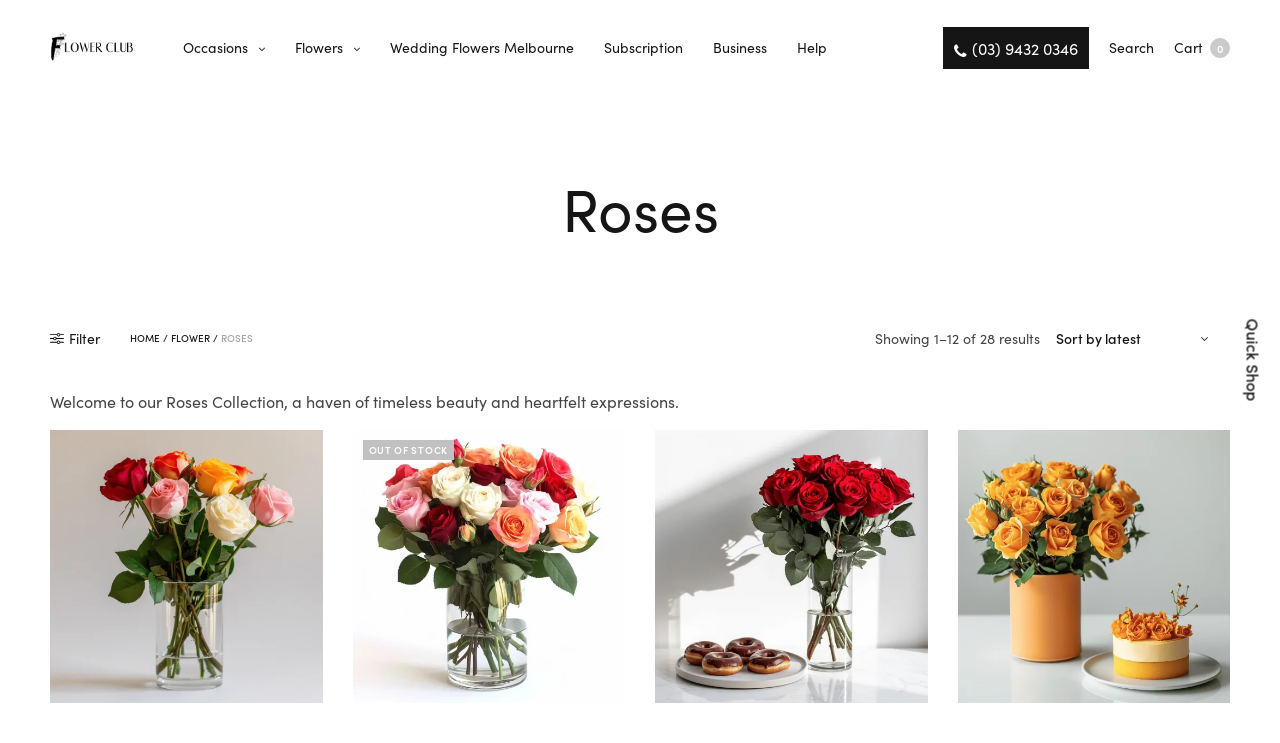

--- FILE ---
content_type: text/html; charset=UTF-8
request_url: https://flowerclub.com.au/flower/roses/
body_size: 57638
content:
<!doctype html>
<html lang="en-US">
<head>
	<meta charset="UTF-8" />
	<meta http-equiv="content-type"/>
	<meta name="viewport" content="width=device-width, initial-scale=1, maximum-scale=1, viewport-fit=cover">
	<link rel="profile" href="http://gmpg.org/xfn/11">
					<script>document.documentElement.className=document.documentElement.className+' yes-js js_active js'</script>
			<meta http-equiv="x-dns-prefetch-control" content="on">
	<link rel="dns-prefetch" href="//fonts.googleapis.com" />
	<link rel="dns-prefetch" href="//fonts.gstatic.com" />
	<link rel="dns-prefetch" href="//0.gravatar.com/" />
	<link rel="dns-prefetch" href="//2.gravatar.com/" />
	<link rel="dns-prefetch" href="//1.gravatar.com/" /><meta name='robots' content='index, follow, max-image-preview:large, max-snippet:-1, max-video-preview:-1' />
<script>window._wca=window._wca||[]</script>
<!-- Start of Judge.me Core -->
<script data-cfasync='false' class='jdgm-settings-script'>window.jdgmSettings={"pagination":5,"disable_web_reviews":false,"badge_no_review_text":"No reviews","badge_n_reviews_text":"{{ n }} review/reviews","hide_badge_preview_if_no_reviews":true,"badge_hide_text":false,"enforce_center_preview_badge":false,"widget_title":"Customer Reviews","widget_open_form_text":"Write a review","widget_close_form_text":"Cancel review","widget_refresh_page_text":"Refresh page","widget_summary_text":"Based on {{ number_of_reviews }} review/reviews","widget_no_review_text":"Be the first to write a review","widget_name_field_text":"Name","widget_verified_name_field_text":"Verified Name (public)","widget_name_placeholder_text":"Enter your name (public)","widget_required_field_error_text":"This field is required.","widget_email_field_text":"Email","widget_verified_email_field_text":"Verified Email (private, can not be edited)","widget_email_placeholder_text":"Enter your email (private)","widget_email_field_error_text":"Please enter a valid email address.","widget_rating_field_text":"Rating","widget_review_title_field_text":"Review Title","widget_review_title_placeholder_text":"Give your review a title","widget_review_body_field_text":"Review","widget_review_body_placeholder_text":"Write your comments here","widget_pictures_field_text":"Picture/Video (optional)","widget_submit_review_text":"Submit Review","widget_submit_verified_review_text":"Submit Verified Review","widget_submit_success_msg_with_auto_publish":"Thank you! Please refresh the page in a few moments to see your review. You can remove or edit your review by logging into \u003ca href='https://judge.me/login' target='_blank' rel='nofollow noopener'\u003eJudge.me\u003c/a\u003e","widget_submit_success_msg_no_auto_publish":"Thank you! Your review will be published as soon as it is approved by the shop admin. You can remove or edit your review by logging into \u003ca href='https://judge.me/login' target='_blank' rel='nofollow noopener'\u003eJudge.me\u003c/a\u003e","widget_show_default_reviews_out_of_total_text":"Showing {{ n_reviews_shown }} out of {{ n_reviews }} reviews.","widget_show_all_link_text":"Show all","widget_show_less_link_text":"Show less","widget_author_said_text":"{{ reviewer_name }} said:","widget_days_text":"{{ n }} days ago","widget_weeks_text":"{{ n }} week/weeks ago","widget_months_text":"{{ n }} month/months ago","widget_years_text":"{{ n }} year/years ago","widget_yesterday_text":"Yesterday","widget_today_text":"Today","widget_replied_text":"\u003e\u003e {{ shop_name }} replied:","widget_read_more_text":"Read more","widget_rating_filter_see_all_text":"See all reviews","widget_sorting_most_recent_text":"Most Recent","widget_sorting_highest_rating_text":"Highest Rating","widget_sorting_lowest_rating_text":"Lowest Rating","widget_sorting_with_pictures_text":"Only Pictures","widget_sorting_most_helpful_text":"Most Helpful","widget_open_question_form_text":"Ask a question","widget_reviews_subtab_text":"Reviews","widget_questions_subtab_text":"Questions","widget_question_label_text":"Question","widget_answer_label_text":"Answer","widget_question_placeholder_text":"Write your question here","widget_submit_question_text":"Submit Question","widget_question_submit_success_text":"Thank you for your question! We will notify you once it gets answered.","verified_badge_text":"Verified","verified_badge_placement":"left-of-reviewer-name","widget_hide_border":false,"widget_social_share":false,"widget_thumb":false,"widget_review_location_show":false,"widget_location_format":"country_iso_code","all_reviews_include_out_of_store_products":true,"all_reviews_out_of_store_text":"(out of store)","all_reviews_product_name_prefix_text":"about","enable_review_pictures":true,"enable_question_anwser":false,"widget_product_reviews_subtab_text":"Product Reviews","widget_shop_reviews_subtab_text":"Shop Reviews","widget_sorting_pictures_first_text":"Pictures First","floating_tab_button_name":"★ Judge.me Reviews","floating_tab_title":"Let customers speak for us","floating_tab_url":"https://flowerclub.com.au/pages/reviews","all_reviews_text_badge_text":"Customers rate us {{ shop.metafields.judgeme.all_reviews_rating | round: 1 }}/5 based on {{ shop.metafields.judgeme.all_reviews_count }} reviews.","all_reviews_text_badge_url":"https://flowerclub.com.au/pages/reviews","featured_carousel_title":"Let customers speak for us","featured_carousel_count_text":"from {{ n }} reviews","featured_carousel_url":"https://flowerclub.com.au/pages/reviews","featured_carousel_height":120,"verified_count_badge_url":"https://flowerclub.com.au/pages/reviews","picture_reminder_submit_button":"Upload Pictures","widget_sorting_videos_first_text":"Videos First","widget_review_pending_text":"Pending","remove_microdata_snippet":false,"preview_badge_no_question_text":"No questions","preview_badge_n_question_text":"{{ number_of_questions }} question/questions","widget_search_bar_placeholder":"Search reviews","widget_sorting_verified_only_text":"Verified only","all_reviews_page_load_more_text":"Load More Reviews","widget_public_name_text":"displayed publicly like","default_reviewer_name_has_non_latin":true,"widget_reviewer_anonymous":"Anonymous","medals_widget_title":"Judge.me Review Medals","widget_invalid_yt_video_url_error_text":"Not a YouTube video URL","widget_max_length_field_error_text":"Please enter no more than {0} characters.","widget_ugc_title":"Made by us, Shared by you","widget_ugc_subtitle":"Tag us to see your picture featured in our page","widget_ugc_primary_button_text":"Buy Now","widget_ugc_secondary_button_text":"Load More","widget_ugc_reviews_button_text":"View Reviews","widget_summary_average_rating_text":"{{ average_rating }} out of 5","widget_media_grid_title":"Customer photos \u0026 videos","widget_media_grid_see_more_text":"See more","widget_verified_by_judgeme_text":"Verified by Judge.me","widget_verified_by_judgeme_text_in_store_medals":"Verified by Judge.me","widget_media_field_exceed_quantity_message":"Sorry, we can only accept {{ max_media }} for one review.","widget_media_field_exceed_limit_message":"{{ file_name }} is too large, please select a {{ media_type }} less than {{ size_limit }}MB.","widget_review_submitted_text":"Review Submitted!","widget_question_submitted_text":"Question Submitted!","widget_close_form_text_question":"Cancel","widget_write_your_answer_here_text":"Write your answer here","widget_show_collected_by_judgeme":false,"widget_collected_by_judgeme_text":"collected by Judge.me","widget_load_more_text":"Load More","widget_full_review_text":"Full Review","widget_read_more_reviews_text":"Read More Reviews","widget_read_questions_text":"Read Questions","widget_questions_and_answers_text":"Questions \u0026 Answers","widget_verified_by_text":"Verified by","widget_number_of_reviews_text":"{{ number_of_reviews }} reviews","widget_back_button_text":"Back","widget_next_button_text":"Next","custom_forms_style":"vertical","platform":"woocommerce","branding_url":"https://judge.me/reviews","branding_text":"Powered by Judge.me","locale":"en","reply_name":"Flower Club","widget_version":"2.1","footer":true,"autopublish":true,"review_dates":true,"enable_custom_form":false};</script> <style class='jdgm-settings-style'>.jdgm-xx{left:0}.jdgm-prev-badge[data-average-rating='0.00']{display:none!important}.jdgm-author-all-initials{display:none!important}.jdgm-author-last-initial{display:none!important}.jdgm-rev-widg__title{visibility:hidden}.jdgm-rev-widg__summary-text{visibility:hidden}.jdgm-prev-badge__text{visibility:hidden}.jdgm-rev__replier:before{content:'flowerclub.com.au'}.jdgm-rev__prod-link-prefix:before{content:'about'}.jdgm-rev__out-of-store-text:before{content:'(out of store)'}@media only screen and (min-width:768px){.jdgm-rev__pics .jdgm-rev_all-rev-page-picture-separator,.jdgm-rev__pics .jdgm-rev__product-picture{display:none}}@media only screen and (max-width:768px){.jdgm-rev__pics .jdgm-rev_all-rev-page-picture-separator,.jdgm-rev__pics .jdgm-rev__product-picture{display:none}}</style><style class='jdgm-miracle-styles'>@-webkit-keyframes jdgm-spin{0%{-webkit-transform:rotate(0deg);-ms-transform:rotate(0deg);transform:rotate(0deg)}100%{-webkit-transform:rotate(359deg);-ms-transform:rotate(359deg);transform:rotate(359deg)}}@keyframes jdgm-spin{0%{-webkit-transform:rotate(0deg);-ms-transform:rotate(0deg);transform:rotate(0deg)}100%{-webkit-transform:rotate(359deg);-ms-transform:rotate(359deg);transform:rotate(359deg)}}@font-face{font-family:'JudgemeStar';src:url([data-uri]) format("woff");font-weight:400;font-style:normal}.jdgm-star{font-family:'JudgemeStar';display:inline!important;text-decoration:none!important;padding:0 4px 0 0!important;margin:0!important;font-weight:700;opacity:1;-webkit-font-smoothing:antialiased;-moz-osx-font-smoothing:grayscale}.jdgm-star:hover{opacity:1}.jdgm-star:last-of-type{padding:0!important}.jdgm-star.jdgm--on:before{content:"\e000"}.jdgm-star.jdgm--off:before{content:"\e001"}.jdgm-star.jdgm--half:before{content:"\e002"}.jdgm-widget *{margin:0;line-height:1.4;-webkit-box-sizing:border-box;-moz-box-sizing:border-box;box-sizing:border-box;-webkit-overflow-scrolling:touch}.jdgm-hidden{display:none!important;visibility:hidden!important}.jdgm-temp-hidden{display:none}.jdgm-spinner{width:40px;height:40px;margin:auto;border-radius:50%;border-top:2px solid #eee;border-right:2px solid #eee;border-bottom:2px solid #eee;border-left:2px solid #ccc;-webkit-animation:jdgm-spin 0.8s infinite linear;animation:jdgm-spin 0.8s infinite linear}.jdgm-prev-badge{display:block!important}</style>

<script data-cfasync='false' class='jdgm-script'>
!function(e){window.jdgm=window.jdgm||{},jdgm.CDN_HOST="https://cdn.judge.me/",
jdgm.docReady=function(d){(e.attachEvent?"complete"===e.readyState:"loading"!==e.readyState)?
setTimeout(d,0):e.addEventListener("DOMContentLoaded",d)},jdgm.loadCSS=function(d,t,o,a){
!o&&jdgm.loadCSS.requestedUrls.indexOf(d)>=0||(jdgm.loadCSS.requestedUrls.push(d),
(a=e.createElement("link")).rel="stylesheet",a.class="jdgm-stylesheet",a.media="nope!",
a.href=d,a.onload=function(){this.media="all",t&&setTimeout(t)},e.body.appendChild(a))},
jdgm.loadCSS.requestedUrls=[],jdgm.docReady(function(){(window.jdgmLoadCSS||e.querySelectorAll(
".jdgm-widget, .jdgm-all-reviews-page").length>0)&&(jdgmSettings.widget_load_with_code_splitting?
parseFloat(jdgmSettings.widget_version)>=3?jdgm.loadCSS(jdgm.CDN_HOST+"widget_v3/base.css"):
jdgm.loadCSS(jdgm.CDN_HOST+"widget/base.css"):jdgm.loadCSS(jdgm.CDN_HOST+"shopify_v2.css"))})}(document);
</script>
<script async data-cfasync="false" type="text/javascript" src="https://cdn.judge.me/loader.js"></script>
<noscript><link rel="stylesheet" type="text/css" media="all" href="https://cdn.judge.me/shopify_v2.css"></noscript>
<!-- End of Judge.me Core -->

	<!-- This site is optimized with the Yoast SEO plugin v25.6 - https://yoast.com/wordpress/plugins/seo/ -->
	<title>Roses Collection | Best Florists</title>
	<meta name="description" content="Check out our Roses product category. Looking for Rose bunches in different colors? Flower Club offers the best roses with guaranteed fast delivery." />
	<link rel="canonical" href="https://flowerclub.com.au/flower/roses/" />
	<link rel="next" href="https://flowerclub.com.au/flower/roses/page/2/" />
	<meta property="og:locale" content="en_US" />
	<meta property="og:type" content="article" />
	<meta property="og:title" content="Roses Collection | Best Florists" />
	<meta property="og:description" content="Check out our Roses product category. Looking for Rose bunches in different colors? Flower Club offers the best roses with guaranteed fast delivery." />
	<meta property="og:url" content="https://flowerclub.com.au/flower/roses/" />
	<meta property="og:site_name" content="Flower Club" />
	<meta name="twitter:card" content="summary_large_image" />
	<script type="application/ld+json" class="yoast-schema-graph">{"@context":"https://schema.org","@graph":[{"@type":"CollectionPage","@id":"https://flowerclub.com.au/flower/roses/","url":"https://flowerclub.com.au/flower/roses/","name":"Roses Collection | Best Florists","isPartOf":{"@id":"https://flowerclub.com.au/#website"},"primaryImageOfPage":{"@id":"https://flowerclub.com.au/flower/roses/#primaryimage"},"image":{"@id":"https://flowerclub.com.au/flower/roses/#primaryimage"},"thumbnailUrl":"https://i0.wp.com/flowerclub.com.au/wp-content/uploads/2024/02/1.png?fit=1080%2C1080&ssl=1","description":"Check out our Roses product category. Looking for Rose bunches in different colors? Flower Club offers the best roses with guaranteed fast delivery.","breadcrumb":{"@id":"https://flowerclub.com.au/flower/roses/#breadcrumb"},"inLanguage":"en-US"},{"@type":"ImageObject","inLanguage":"en-US","@id":"https://flowerclub.com.au/flower/roses/#primaryimage","url":"https://i0.wp.com/flowerclub.com.au/wp-content/uploads/2024/02/1.png?fit=1080%2C1080&ssl=1","contentUrl":"https://i0.wp.com/flowerclub.com.au/wp-content/uploads/2024/02/1.png?fit=1080%2C1080&ssl=1","width":1080,"height":1080,"caption":"bunch of mixed colour roses"},{"@type":"BreadcrumbList","@id":"https://flowerclub.com.au/flower/roses/#breadcrumb","itemListElement":[{"@type":"ListItem","position":1,"name":"Home","item":"https://flowerclub.com.au/"},{"@type":"ListItem","position":2,"name":"Flower","item":"https://flowerclub.com.au/flower/"},{"@type":"ListItem","position":3,"name":"Roses"}]},{"@type":"WebSite","@id":"https://flowerclub.com.au/#website","url":"https://flowerclub.com.au/","name":"Flower Club","description":"Flower Delivery Melbourne","publisher":{"@id":"https://flowerclub.com.au/#organization"},"potentialAction":[{"@type":"SearchAction","target":{"@type":"EntryPoint","urlTemplate":"https://flowerclub.com.au/?s={search_term_string}"},"query-input":{"@type":"PropertyValueSpecification","valueRequired":true,"valueName":"search_term_string"}}],"inLanguage":"en-US"},{"@type":"Organization","@id":"https://flowerclub.com.au/#organization","name":"Flower Club","url":"https://flowerclub.com.au/","logo":{"@type":"ImageObject","inLanguage":"en-US","@id":"https://flowerclub.com.au/#/schema/logo/image/","url":"https://i0.wp.com/flowerclub.com.au/wp-content/uploads/2020/03/Dried-Flower-Logo-3.png?fit=300%2C75&ssl=1","contentUrl":"https://i0.wp.com/flowerclub.com.au/wp-content/uploads/2020/03/Dried-Flower-Logo-3.png?fit=300%2C75&ssl=1","width":300,"height":75,"caption":"Flower Club"},"image":{"@id":"https://flowerclub.com.au/#/schema/logo/image/"},"sameAs":["https://www.facebook.com/flowerclubs/","https://www.instagram.com/flowerclubmelb/","https://www.pinterest.com/flowerclubmelb/"]}]}</script>
	<!-- / Yoast SEO plugin. -->


<link rel='dns-prefetch' href='//use.typekit.net' />
<link rel='dns-prefetch' href='//stats.wp.com' />
<link rel='dns-prefetch' href='//netdna.bootstrapcdn.com' />
<link rel='preconnect' href='//i0.wp.com' />
<link rel='preconnect' href='//c0.wp.com' />
<link rel="alternate" type="application/rss+xml" title="Flower Club &raquo; Feed" href="https://flowerclub.com.au/feed/" />
<link rel="alternate" type="application/rss+xml" title="Flower Club &raquo; Comments Feed" href="https://flowerclub.com.au/comments/feed/" />
<link rel="alternate" type="application/rss+xml" title="Flower Club &raquo; Roses Category Feed" href="https://flowerclub.com.au/flower/roses/feed/" />
<style id='wp-img-auto-sizes-contain-inline-css' type='text/css'>img:is([sizes=auto i],[sizes^="auto," i]){contain-intrinsic-size:3000px 1500px}</style>

<style id='wp-emoji-styles-inline-css' type='text/css'>img.wp-smiley,img.emoji{display:inline!important;border:none!important;box-shadow:none!important;height:1em!important;width:1em!important;margin:0 0.07em!important;vertical-align:-0.1em!important;background:none!important;padding:0!important}</style>
<link data-optimized="1" rel='stylesheet' id='wp-block-library-css' href='https://flowerclub.com.au/wp-content/litespeed/css/922009c4707a48da03890051fbfaf776.css?ver=af776' media='all' />
<link data-optimized="1" rel='stylesheet' id='wc-blocks-style-css' href='https://flowerclub.com.au/wp-content/litespeed/css/8f09e50026164189c61faca711c1a522.css?ver=1a522' media='all' />
<style id='global-styles-inline-css' type='text/css'>:root{--wp--preset--aspect-ratio--square:1;--wp--preset--aspect-ratio--4-3:4/3;--wp--preset--aspect-ratio--3-4:3/4;--wp--preset--aspect-ratio--3-2:3/2;--wp--preset--aspect-ratio--2-3:2/3;--wp--preset--aspect-ratio--16-9:16/9;--wp--preset--aspect-ratio--9-16:9/16;--wp--preset--color--black:#000000;--wp--preset--color--cyan-bluish-gray:#abb8c3;--wp--preset--color--white:#ffffff;--wp--preset--color--pale-pink:#f78da7;--wp--preset--color--vivid-red:#cf2e2e;--wp--preset--color--luminous-vivid-orange:#ff6900;--wp--preset--color--luminous-vivid-amber:#fcb900;--wp--preset--color--light-green-cyan:#7bdcb5;--wp--preset--color--vivid-green-cyan:#00d084;--wp--preset--color--pale-cyan-blue:#8ed1fc;--wp--preset--color--vivid-cyan-blue:#0693e3;--wp--preset--color--vivid-purple:#9b51e0;--wp--preset--gradient--vivid-cyan-blue-to-vivid-purple:linear-gradient(135deg,rgb(6,147,227) 0%,rgb(155,81,224) 100%);--wp--preset--gradient--light-green-cyan-to-vivid-green-cyan:linear-gradient(135deg,rgb(122,220,180) 0%,rgb(0,208,130) 100%);--wp--preset--gradient--luminous-vivid-amber-to-luminous-vivid-orange:linear-gradient(135deg,rgb(252,185,0) 0%,rgb(255,105,0) 100%);--wp--preset--gradient--luminous-vivid-orange-to-vivid-red:linear-gradient(135deg,rgb(255,105,0) 0%,rgb(207,46,46) 100%);--wp--preset--gradient--very-light-gray-to-cyan-bluish-gray:linear-gradient(135deg,rgb(238,238,238) 0%,rgb(169,184,195) 100%);--wp--preset--gradient--cool-to-warm-spectrum:linear-gradient(135deg,rgb(74,234,220) 0%,rgb(151,120,209) 20%,rgb(207,42,186) 40%,rgb(238,44,130) 60%,rgb(251,105,98) 80%,rgb(254,248,76) 100%);--wp--preset--gradient--blush-light-purple:linear-gradient(135deg,rgb(255,206,236) 0%,rgb(152,150,240) 100%);--wp--preset--gradient--blush-bordeaux:linear-gradient(135deg,rgb(254,205,165) 0%,rgb(254,45,45) 50%,rgb(107,0,62) 100%);--wp--preset--gradient--luminous-dusk:linear-gradient(135deg,rgb(255,203,112) 0%,rgb(199,81,192) 50%,rgb(65,88,208) 100%);--wp--preset--gradient--pale-ocean:linear-gradient(135deg,rgb(255,245,203) 0%,rgb(182,227,212) 50%,rgb(51,167,181) 100%);--wp--preset--gradient--electric-grass:linear-gradient(135deg,rgb(202,248,128) 0%,rgb(113,206,126) 100%);--wp--preset--gradient--midnight:linear-gradient(135deg,rgb(2,3,129) 0%,rgb(40,116,252) 100%);--wp--preset--font-size--small:13px;--wp--preset--font-size--medium:20px;--wp--preset--font-size--large:36px;--wp--preset--font-size--x-large:42px;--wp--preset--spacing--20:0.44rem;--wp--preset--spacing--30:0.67rem;--wp--preset--spacing--40:1rem;--wp--preset--spacing--50:1.5rem;--wp--preset--spacing--60:2.25rem;--wp--preset--spacing--70:3.38rem;--wp--preset--spacing--80:5.06rem;--wp--preset--shadow--natural:6px 6px 9px rgba(0, 0, 0, 0.2);--wp--preset--shadow--deep:12px 12px 50px rgba(0, 0, 0, 0.4);--wp--preset--shadow--sharp:6px 6px 0px rgba(0, 0, 0, 0.2);--wp--preset--shadow--outlined:6px 6px 0px -3px rgb(255, 255, 255), 6px 6px rgb(0, 0, 0);--wp--preset--shadow--crisp:6px 6px 0px rgb(0, 0, 0)}:where(.is-layout-flex){gap:.5em}:where(.is-layout-grid){gap:.5em}body .is-layout-flex{display:flex}.is-layout-flex{flex-wrap:wrap;align-items:center}.is-layout-flex>:is(*,div){margin:0}body .is-layout-grid{display:grid}.is-layout-grid>:is(*,div){margin:0}:where(.wp-block-columns.is-layout-flex){gap:2em}:where(.wp-block-columns.is-layout-grid){gap:2em}:where(.wp-block-post-template.is-layout-flex){gap:1.25em}:where(.wp-block-post-template.is-layout-grid){gap:1.25em}.has-black-color{color:var(--wp--preset--color--black)!important}.has-cyan-bluish-gray-color{color:var(--wp--preset--color--cyan-bluish-gray)!important}.has-white-color{color:var(--wp--preset--color--white)!important}.has-pale-pink-color{color:var(--wp--preset--color--pale-pink)!important}.has-vivid-red-color{color:var(--wp--preset--color--vivid-red)!important}.has-luminous-vivid-orange-color{color:var(--wp--preset--color--luminous-vivid-orange)!important}.has-luminous-vivid-amber-color{color:var(--wp--preset--color--luminous-vivid-amber)!important}.has-light-green-cyan-color{color:var(--wp--preset--color--light-green-cyan)!important}.has-vivid-green-cyan-color{color:var(--wp--preset--color--vivid-green-cyan)!important}.has-pale-cyan-blue-color{color:var(--wp--preset--color--pale-cyan-blue)!important}.has-vivid-cyan-blue-color{color:var(--wp--preset--color--vivid-cyan-blue)!important}.has-vivid-purple-color{color:var(--wp--preset--color--vivid-purple)!important}.has-black-background-color{background-color:var(--wp--preset--color--black)!important}.has-cyan-bluish-gray-background-color{background-color:var(--wp--preset--color--cyan-bluish-gray)!important}.has-white-background-color{background-color:var(--wp--preset--color--white)!important}.has-pale-pink-background-color{background-color:var(--wp--preset--color--pale-pink)!important}.has-vivid-red-background-color{background-color:var(--wp--preset--color--vivid-red)!important}.has-luminous-vivid-orange-background-color{background-color:var(--wp--preset--color--luminous-vivid-orange)!important}.has-luminous-vivid-amber-background-color{background-color:var(--wp--preset--color--luminous-vivid-amber)!important}.has-light-green-cyan-background-color{background-color:var(--wp--preset--color--light-green-cyan)!important}.has-vivid-green-cyan-background-color{background-color:var(--wp--preset--color--vivid-green-cyan)!important}.has-pale-cyan-blue-background-color{background-color:var(--wp--preset--color--pale-cyan-blue)!important}.has-vivid-cyan-blue-background-color{background-color:var(--wp--preset--color--vivid-cyan-blue)!important}.has-vivid-purple-background-color{background-color:var(--wp--preset--color--vivid-purple)!important}.has-black-border-color{border-color:var(--wp--preset--color--black)!important}.has-cyan-bluish-gray-border-color{border-color:var(--wp--preset--color--cyan-bluish-gray)!important}.has-white-border-color{border-color:var(--wp--preset--color--white)!important}.has-pale-pink-border-color{border-color:var(--wp--preset--color--pale-pink)!important}.has-vivid-red-border-color{border-color:var(--wp--preset--color--vivid-red)!important}.has-luminous-vivid-orange-border-color{border-color:var(--wp--preset--color--luminous-vivid-orange)!important}.has-luminous-vivid-amber-border-color{border-color:var(--wp--preset--color--luminous-vivid-amber)!important}.has-light-green-cyan-border-color{border-color:var(--wp--preset--color--light-green-cyan)!important}.has-vivid-green-cyan-border-color{border-color:var(--wp--preset--color--vivid-green-cyan)!important}.has-pale-cyan-blue-border-color{border-color:var(--wp--preset--color--pale-cyan-blue)!important}.has-vivid-cyan-blue-border-color{border-color:var(--wp--preset--color--vivid-cyan-blue)!important}.has-vivid-purple-border-color{border-color:var(--wp--preset--color--vivid-purple)!important}.has-vivid-cyan-blue-to-vivid-purple-gradient-background{background:var(--wp--preset--gradient--vivid-cyan-blue-to-vivid-purple)!important}.has-light-green-cyan-to-vivid-green-cyan-gradient-background{background:var(--wp--preset--gradient--light-green-cyan-to-vivid-green-cyan)!important}.has-luminous-vivid-amber-to-luminous-vivid-orange-gradient-background{background:var(--wp--preset--gradient--luminous-vivid-amber-to-luminous-vivid-orange)!important}.has-luminous-vivid-orange-to-vivid-red-gradient-background{background:var(--wp--preset--gradient--luminous-vivid-orange-to-vivid-red)!important}.has-very-light-gray-to-cyan-bluish-gray-gradient-background{background:var(--wp--preset--gradient--very-light-gray-to-cyan-bluish-gray)!important}.has-cool-to-warm-spectrum-gradient-background{background:var(--wp--preset--gradient--cool-to-warm-spectrum)!important}.has-blush-light-purple-gradient-background{background:var(--wp--preset--gradient--blush-light-purple)!important}.has-blush-bordeaux-gradient-background{background:var(--wp--preset--gradient--blush-bordeaux)!important}.has-luminous-dusk-gradient-background{background:var(--wp--preset--gradient--luminous-dusk)!important}.has-pale-ocean-gradient-background{background:var(--wp--preset--gradient--pale-ocean)!important}.has-electric-grass-gradient-background{background:var(--wp--preset--gradient--electric-grass)!important}.has-midnight-gradient-background{background:var(--wp--preset--gradient--midnight)!important}.has-small-font-size{font-size:var(--wp--preset--font-size--small)!important}.has-medium-font-size{font-size:var(--wp--preset--font-size--medium)!important}.has-large-font-size{font-size:var(--wp--preset--font-size--large)!important}.has-x-large-font-size{font-size:var(--wp--preset--font-size--x-large)!important}</style>

<style id='classic-theme-styles-inline-css' type='text/css'>
/*! This file is auto-generated */
.wp-block-button__link{color:#fff;background-color:#32373c;border-radius:9999px;box-shadow:none;text-decoration:none;padding:calc(.667em + 2px) calc(1.333em + 2px);font-size:1.125em}.wp-block-file__button{background:#32373c;color:#fff;text-decoration:none}</style>
<style id='woocommerce-inline-inline-css' type='text/css'>.woocommerce form .form-row .required{visibility:visible}</style>
<link data-optimized="1" rel='stylesheet' id='testimonial-rotator-style-css' href='https://flowerclub.com.au/wp-content/litespeed/css/f08601542f816439da52c3aac3f38b91.css?ver=0329d' media='all' />
<link data-optimized="1" rel='stylesheet' id='font-awesome-css' href='https://flowerclub.com.au/wp-content/litespeed/css/ef65feffb1b1da786a0d67f815670adf.css?ver=70adf' media='all' />
<style id='font-awesome-inline-css' type='text/css'>[data-font="FontAwesome"]:before{font-family:'FontAwesome'!important;content:attr(data-icon)!important;speak:none!important;font-weight:normal!important;font-variant:normal!important;text-transform:none!important;line-height:1!important;font-style:normal!important;-webkit-font-smoothing:antialiased!important;-moz-osx-font-smoothing:grayscale!important}</style>
<link data-optimized="1" rel='stylesheet' id='brands-styles-css' href='https://flowerclub.com.au/wp-content/litespeed/css/ba8a917821fd25b837d813495d8a8400.css?ver=a8400' media='all' />
<link data-optimized="1" rel='stylesheet' id='thb-fa-css' href='https://flowerclub.com.au/wp-content/litespeed/css/fd203943f653bbd6b07ffe997b3f845b.css?ver=33037' media='all' />
<link data-optimized="1" rel='stylesheet' id='thb-app-css' href='https://flowerclub.com.au/wp-content/litespeed/css/c7e6d0635892ef8b2cab92d56b90035b.css?ver=645fb' media='all' />
<style id='thb-app-inline-css' type='text/css'>.header .logolink .logoimg{max-height:70px}.header .logolink .logoimg[src$=".svg"]{max-height:100%;height:70px}@media screen and (max-width:40.0625em){.header .logolink .logoimg{max-height:47}.header .logolink .logoimg[src$=".svg"]{max-height:100%;height:47}}@media only screen and (min-width:64.063em){.header{padding-top:-10px;}}.tax-product_cat.term-429 .shop-header-style2{background-image:url()}h1,h2,h3,h4,h5,h6{font-family:sofia-pro,'BlinkMacSystemFont',-apple-system,'Roboto','Lucida Sans'}body,p{font-family:sofia-pro,'BlinkMacSystemFont',-apple-system,'Roboto','Lucida Sans'}@media screen and (min-width:1024px){h1,.h1{}}@media screen and (min-width:1024px){h2{}}@media screen and (min-width:1024px){h3{}}@media screen and (min-width:1024px){h4{}}@media screen and (min-width:1024px){h5{}}.badge.onsale{background-color:#dd6363}</style>
<link data-optimized="1" rel='stylesheet' id='thb-style-css' href='https://flowerclub.com.au/wp-content/litespeed/css/bb788109f764f98e1c57be7eb167d906.css?ver=546dd' media='all' />
<link data-optimized="1" rel='stylesheet' id='wcpa-frontend-css' href='https://flowerclub.com.au/wp-content/litespeed/css/1b860f2045f19a03fa141a8b8dc715d6.css?ver=1a8b0' media='all' />
<link data-optimized="1" rel='stylesheet' id='js_composer_front-css' href='https://flowerclub.com.au/wp-content/litespeed/css/014b2ff901fc3f1c320c7a7eed572cc1.css?ver=263be' media='all' />
<script type="text/javascript" src="https://c0.wp.com/c/6.9/wp-includes/js/jquery/jquery.min.js" id="jquery-core-js"></script>
<script data-optimized="1" type="text/javascript" src="https://flowerclub.com.au/wp-content/litespeed/js/b36115bf31f6aa6c6e6a37468dd9555a.js?ver=9555a" id="jquery-migrate-js"></script>
<script data-optimized="1" type="text/javascript" id="yaymail-notice-js-extra">var yaymail_notice={"admin_ajax":"https://flowerclub.com.au/wp-admin/admin-ajax.php","nonce":"65b2d4acd7"}</script>
<script data-optimized="1" type="text/javascript" src="https://flowerclub.com.au/wp-content/litespeed/js/546f8187197b182d92e4f512c2504bec.js?ver=5d5e1" id="yaymail-notice-js"></script>
<script data-optimized="1" type="text/javascript" src="https://flowerclub.com.au/wp-content/litespeed/js/3505cbf8a60eab997cfdba5031dcda24.js?ver=cda24" id="jquery-blockui-js" defer="defer" data-wp-strategy="defer"></script>
<script data-optimized="1" type="text/javascript" id="wc-add-to-cart-js-extra">var wc_add_to_cart_params={"ajax_url":"/wp-admin/admin-ajax.php","wc_ajax_url":"/?wc-ajax=%%endpoint%%","i18n_view_cart":"View cart","cart_url":"https://flowerclub.com.au/cart/","is_cart":"","cart_redirect_after_add":"yes"}</script>
<script data-optimized="1" type="text/javascript" src="https://flowerclub.com.au/wp-content/litespeed/js/d909f5cd02c3fa314ea715458ede6485.js?ver=e6485" id="wc-add-to-cart-js" defer="defer" data-wp-strategy="defer"></script>
<script data-optimized="1" type="text/javascript" src="https://flowerclub.com.au/wp-content/litespeed/js/ba1f2754a5195a2f425d5c996e0292af.js?ver=292af" id="js-cookie-js" defer="defer" data-wp-strategy="defer"></script>
<script data-optimized="1" type="text/javascript" id="woocommerce-js-extra">var woocommerce_params={"ajax_url":"/wp-admin/admin-ajax.php","wc_ajax_url":"/?wc-ajax=%%endpoint%%","i18n_password_show":"Show password","i18n_password_hide":"Hide password"}</script>
<script data-optimized="1" type="text/javascript" src="https://flowerclub.com.au/wp-content/litespeed/js/c66060c0e759ba8ba4ad3511c5da07f5.js?ver=a07f5" id="woocommerce-js" defer="defer" data-wp-strategy="defer"></script>
<script data-optimized="1" type="text/javascript" src="https://flowerclub.com.au/wp-content/litespeed/js/3c9b1b9d2119681ca3a3877bb97928fd.js?ver=0dcba" id="cycletwo-js"></script>
<script data-optimized="1" type="text/javascript" src="https://flowerclub.com.au/wp-content/litespeed/js/95d1a75465517df692f81d9d830b6f41.js?ver=eceb1" id="cycletwo-addons-js"></script>
<script data-optimized="1" type="text/javascript" src="https://flowerclub.com.au/wp-content/litespeed/js/3bfa74b655bc499810c261f2c896e3ef.js?ver=6e3ef" id="thb-typekit-js"></script>
<script data-optimized="1" type="text/javascript" id="thb-typekit-js-after">try{Typekit.load({async:!0})}catch(e){}</script>
<script type="text/javascript" src="https://stats.wp.com/s-202603.js" id="woocommerce-analytics-js" defer="defer" data-wp-strategy="defer"></script>
<link rel="https://api.w.org/" href="https://flowerclub.com.au/wp-json/" /><link rel="alternate" title="JSON" type="application/json" href="https://flowerclub.com.au/wp-json/wp/v2/product_cat/429" /><link rel="EditURI" type="application/rsd+xml" title="RSD" href="https://flowerclub.com.au/xmlrpc.php?rsd" />
<meta name="generator" content="WordPress 6.9" />
<meta name="generator" content="WooCommerce 10.0.5" />
	<style>img#wpstats{display:none}</style>
		<!-- Google site verification - Google for WooCommerce -->
<meta name="google-site-verification" content="tMl9xYECbHyXhLrTMbEBc0Or1blwMJgyFpHf8JNxG44" />
	<noscript><style>.woocommerce-product-gallery{ opacity: 1 !important; }</style></noscript>
	<style type="text/css">.recentcomments a{display:inline!important;padding:0!important;margin:0!important}</style>			<script data-optimized="1"  type="text/javascript">!function(f,b,e,v,n,t,s){if(f.fbq)return;n=f.fbq=function(){n.callMethod?n.callMethod.apply(n,arguments):n.queue.push(arguments)};if(!f._fbq)f._fbq=n;n.push=n;n.loaded=!0;n.version='2.0';n.queue=[];t=b.createElement(e);t.async=!0;t.src=v;s=b.getElementsByTagName(e)[0];s.parentNode.insertBefore(t,s)}(window,document,'script','https://connect.facebook.net/en_US/fbevents.js')</script>
			<!-- WooCommerce Facebook Integration Begin -->
			<script data-optimized="1"  type="text/javascript">fbq('init','1137082203759479',{},{"agent":"woocommerce_3-10.0.5-3.5.5"});document.addEventListener('DOMContentLoaded',function(){document.body.insertAdjacentHTML('beforeend','<div class=\"wc-facebook-pixel-event-placeholder\"></div>')},!1)</script>
			<!-- WooCommerce Facebook Integration End -->
			<style>:root{--wcpaSectionTitleSize:14px;--wcpaLabelSize:14px;--wcpaDescSize:13px;--wcpaErrorSize:13px;--wcpaLabelWeight:normal;--wcpaDescWeight:normal;--wcpaBorderWidth:1px;--wcpaBorderRadius:6px;--wcpaInputHeight:45px;--wcpaCheckLabelSize:14px;--wcpaCheckBorderWidth:1px;--wcpaCheckWidth:20px;--wcpaCheckHeight:20px;--wcpaCheckBorderRadius:4px;--wcpaCheckButtonRadius:5px;--wcpaCheckButtonBorder:2px;--wcpaQtyWidth:100px;--wcpaQtyHeight:45px;--wcpaQtyRadius:6px}:root{--wcpaSectionTitleColor:#4A4A4A;--wcpaSectionTitleBg:rgba(238,238,238,0.28);--wcpaLineColor:#Bebebe;--wcpaButtonColor:#3340d3;--wcpaLabelColor:#424242;--wcpaDescColor:#797979;--wcpaBorderColor:#c6d0e9;--wcpaBorderColorFocus:#3561f3;--wcpaInputBgColor:#FFFFFF;--wcpaInputColor:#5d5d5d;--wcpaCheckLabelColor:#4a4a4a;--wcpaCheckBgColor:#3340d3;--wcpaCheckBorderColor:#B9CBE3;--wcpaCheckTickColor:#ffffff;--wcpaRadioBgColor:#3340d3;--wcpaRadioBorderColor:#B9CBE3;--wcpaRadioSelBorderColor:#3340d3;--wcpaButtonTextColor:#ffffff;--wcpaErrorColor:#F55050;--wcpaCheckButtonColor:#CAE2F9;--wcpaCheckButtonBorderColor:#EEEEEE;--wcpaCheckButtonSelectionColor:#CECECE;--wcpaImageSelectionOutline:#3340d3;--wcpaImageTickBg:#2649FF;--wcpaImageTickColor:#FFFFFF;--wcpaImageTickBorder:#FFFFFF;--wcpaImageMagnifierBg:#2649FF;--wcpaImageMagnifierColor:#ffffff;--wcpaImageMagnifierBorder:#FFFFFF;--wcpaImageSelectionShadow:rgba(0,0,0,0.25);--wcpaCheckToggleBg:#CAE2F9;--wcpaCheckToggleCircleColor:#FFFFFF;--wcpaCheckToggleBgActive:#BADA55;--wcpaQtyButtonColor:#EEEEEE;--wcpaQtyButtonHoverColor:#DDDDDD;--wcpaQtyButtonTextColor:#424242}:root{--wcpaLeftLabelWidth:120px}</style><link rel="icon" href="https://i0.wp.com/flowerclub.com.au/wp-content/uploads/2021/12/cropped-sunflower.png?fit=32%2C32&#038;ssl=1" sizes="32x32" />
<link rel="icon" href="https://i0.wp.com/flowerclub.com.au/wp-content/uploads/2021/12/cropped-sunflower.png?fit=192%2C192&#038;ssl=1" sizes="192x192" />
<link rel="apple-touch-icon" href="https://i0.wp.com/flowerclub.com.au/wp-content/uploads/2021/12/cropped-sunflower.png?fit=180%2C180&#038;ssl=1" />
<meta name="msapplication-TileImage" content="https://i0.wp.com/flowerclub.com.au/wp-content/uploads/2021/12/cropped-sunflower.png?fit=270%2C270&#038;ssl=1" />
<noscript><style> .wpb_animate_when_almost_visible { opacity: 1; }</style></noscript>
		<!-- Global site tag (gtag.js) - Google Ads: AW-766345534 - Google for WooCommerce -->
		<script async src="https://www.googletagmanager.com/gtag/js?id=AW-766345534"></script>
		<script>
			window.dataLayer = window.dataLayer || [];
			function gtag() { dataLayer.push(arguments); }
			gtag( 'consent', 'default', {
				analytics_storage: 'denied',
				ad_storage: 'denied',
				ad_user_data: 'denied',
				ad_personalization: 'denied',
				region: ['AT', 'BE', 'BG', 'HR', 'CY', 'CZ', 'DK', 'EE', 'FI', 'FR', 'DE', 'GR', 'HU', 'IS', 'IE', 'IT', 'LV', 'LI', 'LT', 'LU', 'MT', 'NL', 'NO', 'PL', 'PT', 'RO', 'SK', 'SI', 'ES', 'SE', 'GB', 'CH'],
				wait_for_update: 500,
			} );
			gtag('js', new Date());
			gtag('set', 'developer_id.dOGY3NW', true);
			gtag("config", "AW-766345534", { "groups": "GLA", "send_page_view": false });		</script>

			<meta name="google-site-verification" content="ZqRFjDNQ54R5DuJI7mUJMlWb3_iggsC-qrHAwAbKSBU" />
	<!-- Google tag (gtag.js) -->
<script async src="https://www.googletagmanager.com/gtag/js?id=G-HTRGQ2C3MP"></script>
<script>
  window.dataLayer = window.dataLayer || [];
  function gtag(){dataLayer.push(arguments);}
  gtag('js', new Date());

  gtag('config', 'G-HTRGQ2C3MP');
</script>

<meta name="verify-reviews" content="$2y$10$XCC2CmKOlUgTiY0g6ZFYpu9xYCJ16sYCdAw/EOoNC9GHZ.ra8iLA6">
	<style>@media screen and (max-width:40.0625em){#wrapper>[role="main"]{margin-top:100px}#el-e4b3d600 [data-vce-do-apply*=all][data-vce-do-apply*=el-e4b3d600],#el-e4b3d600 [data-vce-do-apply*=margin][data-vce-do-apply*=el-e4b3d600],#el-e4b3d600[data-vce-do-apply*=all][data-vce-do-apply*=el-e4b3d600],#el-e4b3d600[data-vce-do-apply*=margin][data-vce-do-apply*=el-e4b3d600]{margin-top:1px}.woocommerce-product-gallery{position:relative;top:0}}</style>
	<!-- Hotjar Tracking Code for https://www.flowerclub.com.au -->
<script>(function(h,o,t,j,a,r){h.hj=h.hj||function(){(h.hj.q=h.hj.q||[]).push(arguments)};h._hjSettings={hjid:3090171,hjsv:6};a=o.getElementsByTagName('head')[0];r=o.createElement('script');r.async=1;r.src=t+h._hjSettings.hjid+j+h._hjSettings.hjsv;a.appendChild(r)})(window,document,'https://static.hotjar.com/c/hotjar-','.js?sv=')</script>
<link data-optimized="1" rel='stylesheet' id='wc-stripe-blocks-checkout-style-css' href='https://flowerclub.com.au/wp-content/litespeed/css/669141989b90204b309948dfb81642e1.css?ver=0cc18' media='all' />
</head>
<body class="archive tax-product_cat term-roses term-429 wp-theme-north-wp wp-child-theme-north-wp-child theme-north-wp woocommerce woocommerce-page woocommerce-no-js thb-arrows global_notification_off thb-single-product-ajax-on subheader-full-width-off  wpb-js-composer js-comp-ver-6.4.1 vc_responsive">
<script type="text/javascript">
/* <![CDATA[ */
gtag("event", "page_view", {send_to: "GLA"});
/* ]]> */
</script>
<div id="wrapper" class="open">

			

	<!-- Start Header -->

	<header class="header style2 thb-shadow-none">
	<div class="row align-middle full-width-row">
		<div class="small-3 columns hide-for-large toggle-holder">
				<div class="mobile-toggle-holder style1">
		<div class="mobile-toggle">
			<span></span><span></span><span></span>
		</div>
			</div>
				<a href="tel:0394971349" class="btn btn-tel mobileicon"><i class="fa fa-phone"></i><span>(03) 9497 1349</span></a>
		</div>
		<div class="small-6 large-8 columns logo-and-menu">
			<div class="logo-holder">
				<a href="https://flowerclub.com.au" class="logolink">
					<img src="https://flowerclub.com.au/wp-content/uploads/2020/03/Copy-of-Copy-of-Copy-of-Copy-of-FLOWER-CLUB.png.webp" class="logoimg bg--light" alt="Flower Club"/>
					<img src="https://flowerclub.com.au/wp-content/uploads/2020/03/LOWER-CLUB-1.png.webp" class="logoimg bg--dark" alt="Flower Club"/>
				</a>
			</div>
			<div class="menu-holder">
				<nav id="nav">
										  <ul id="menu-top-nav" class="thb-full-menu"><li id="menu-item-29763" class="menu-item menu-item-type-post_type menu-item-object-page menu-item-has-children menu-item-29763"><a href="https://flowerclub.com.au/occasion/">Occasions</a>
<ul class="sub-menu" >
	<li id="menu-item-30361" class="menu-item menu-item-type-taxonomy menu-item-object-product_cat menu-item-30361"><a href="https://flowerclub.com.au/occasions/birthday-flowers/">Birthday Flowers</a></li>
	<li id="menu-item-30213" class="menu-item menu-item-type-taxonomy menu-item-object-product_cat menu-item-30213"><a href="https://flowerclub.com.au/occasions/congratulations/">Congratulation</a></li>
	<li id="menu-item-30233" class="menu-item menu-item-type-taxonomy menu-item-object-product_cat menu-item-30233"><a href="https://flowerclub.com.au/occasions/thank-you/">Thank You</a></li>
	<li id="menu-item-30216" class="menu-item menu-item-type-taxonomy menu-item-object-product_cat menu-item-30216"><a href="https://flowerclub.com.au/occasions/sympathy-flowers/">Sympathy Flowers</a></li>
	<li id="menu-item-30231" class="menu-item menu-item-type-taxonomy menu-item-object-product_cat menu-item-30231"><a href="https://flowerclub.com.au/occasions/get-well/">Get Well</a></li>
	<li id="menu-item-30232" class="menu-item menu-item-type-taxonomy menu-item-object-product_cat menu-item-30232"><a href="https://flowerclub.com.au/occasions/new-baby/">New Baby</a></li>
	<li id="menu-item-29771" class="menu-item menu-item-type-taxonomy menu-item-object-product_cat menu-item-29771"><a href="https://flowerclub.com.au/occasions/mothers-day-flowers-melbourne/">Mother&#8217;s Day</a></li>
	<li id="menu-item-30228" class="menu-item menu-item-type-taxonomy menu-item-object-product_cat menu-item-30228"><a href="https://flowerclub.com.au/occasions/fathers-day/">Father&#8217;s Day</a></li>
	<li id="menu-item-30229" class="menu-item menu-item-type-taxonomy menu-item-object-product_cat menu-item-30229"><a href="https://flowerclub.com.au/flower/housewarming/">Housewarming</a></li>
	<li id="menu-item-30230" class="menu-item menu-item-type-taxonomy menu-item-object-product_cat menu-item-30230"><a href="https://flowerclub.com.au/occasions/baby-shower/">Baby Shower</a></li>
	<li id="menu-item-30234" class="menu-item menu-item-type-taxonomy menu-item-object-product_cat menu-item-30234"><a href="https://flowerclub.com.au/occasions/christmas/">Christmas Flowers</a></li>
	<li id="menu-item-30227" class="menu-item menu-item-type-taxonomy menu-item-object-product_cat menu-item-30227"><a href="https://flowerclub.com.au/occasions/graduation/">Graduation</a></li>
	<li id="menu-item-29772" class="menu-item menu-item-type-post_type menu-item-object-page menu-item-29772"><a href="https://flowerclub.com.au/shop/valentines-day-flower-delivery/">Valentine’s Day</a></li>
</ul>
</li>
<li id="menu-item-29822" class="menu-item menu-item-type-taxonomy menu-item-object-product_cat current-product_cat-ancestor current-menu-ancestor current-product_cat-parent menu-item-has-children menu-item-29822"><a href="https://flowerclub.com.au/flower/">Flowers</a>
<ul class="sub-menu" >
	<li id="menu-item-29823" class="menu-item menu-item-type-custom menu-item-object-custom menu-item-home current-menu-ancestor current-menu-parent menu-item-has-children menu-item-29823"><a href="https://flowerclub.com.au">Variety</a>
	<ul class="sub-menu" >
		<li id="menu-item-29834" class="menu-item menu-item-type-taxonomy menu-item-object-product_cat menu-item-29834"><a href="https://flowerclub.com.au/flower/tulips/">Tulips</a></li>
		<li id="menu-item-31156" class="menu-item menu-item-type-taxonomy menu-item-object-product_cat menu-item-31156"><a href="https://flowerclub.com.au/flower/hydrangeas/">Hydrangeas</a></li>
		<li id="menu-item-29824" class="menu-item menu-item-type-taxonomy menu-item-object-product_cat current-menu-item menu-item-29824"><a href="https://flowerclub.com.au/flower/roses/">Roses</a></li>
		<li id="menu-item-29826" class="menu-item menu-item-type-taxonomy menu-item-object-product_cat menu-item-29826"><a href="https://flowerclub.com.au/flower/peonies/">Peonies</a></li>
		<li id="menu-item-29833" class="menu-item menu-item-type-taxonomy menu-item-object-product_cat menu-item-29833"><a href="https://flowerclub.com.au/flower/lilies/">Lilies</a></li>
		<li id="menu-item-29835" class="menu-item menu-item-type-taxonomy menu-item-object-product_cat menu-item-29835"><a href="https://flowerclub.com.au/flower/sunflowers/">Sunflowers</a></li>
		<li id="menu-item-29825" class="menu-item menu-item-type-taxonomy menu-item-object-product_cat menu-item-29825"><a href="https://flowerclub.com.au/flower/native-flowers/">Natives</a></li>
	</ul>
</li>
	<li id="menu-item-29827" class="menu-item menu-item-type-custom menu-item-object-custom menu-item-home menu-item-has-children menu-item-29827"><a href="https://flowerclub.com.au">By Colour</a>
	<ul class="sub-menu" >
		<li id="menu-item-31599" class="menu-item menu-item-type-taxonomy menu-item-object-product_cat menu-item-31599"><a href="https://flowerclub.com.au/flower/mixed-colours/">Mixed Colours</a></li>
		<li id="menu-item-29828" class="menu-item menu-item-type-taxonomy menu-item-object-product_cat menu-item-29828"><a href="https://flowerclub.com.au/flower/yellow-flowers/">Yellow Flowers</a></li>
		<li id="menu-item-29829" class="menu-item menu-item-type-taxonomy menu-item-object-product_cat menu-item-29829"><a href="https://flowerclub.com.au/flower/pink/">Pink Flowers</a></li>
		<li id="menu-item-29831" class="menu-item menu-item-type-taxonomy menu-item-object-product_cat menu-item-29831"><a href="https://flowerclub.com.au/flower/purple/">Purple Flowers</a></li>
		<li id="menu-item-29832" class="menu-item menu-item-type-taxonomy menu-item-object-product_cat menu-item-29832"><a href="https://flowerclub.com.au/flower/white/">White Flowers</a></li>
		<li id="menu-item-30275" class="menu-item menu-item-type-taxonomy menu-item-object-product_cat menu-item-30275"><a href="https://flowerclub.com.au/flower/red/">Red Flowers</a></li>
		<li id="menu-item-29836" class="menu-item menu-item-type-taxonomy menu-item-object-product_cat menu-item-29836"><a href="https://flowerclub.com.au/flower/orange/">Orange Flowers</a></li>
	</ul>
</li>
	<li id="menu-item-29837" class="menu-item menu-item-type-custom menu-item-object-custom menu-item-home menu-item-29837"><a href="https://flowerclub.com.au">By Price</a></li>
	<li id="menu-item-10298" class="menu-item menu-item-type-taxonomy menu-item-object-product_cat menu-item-has-children menu-item-10298"><a href="https://flowerclub.com.au/flower-arrangements/">Categories</a>
	<ul class="sub-menu" >
		<li id="menu-item-31670" class="menu-item menu-item-type-taxonomy menu-item-object-product_cat menu-item-31670"><a href="https://flowerclub.com.au/hand-tied-bouquets/florist-choice/">Florist Choice</a></li>
		<li id="menu-item-29842" class="menu-item menu-item-type-post_type menu-item-object-page menu-item-29842"><a href="https://flowerclub.com.au/letterbox-flower/">Letterbox Flowers</a></li>
		<li id="menu-item-29870" class="menu-item menu-item-type-taxonomy menu-item-object-product_cat menu-item-29870"><a href="https://flowerclub.com.au/hand-tied-bouquets/">Hand-tied Bouquets</a></li>
		<li id="menu-item-30673" class="menu-item menu-item-type-taxonomy menu-item-object-product_cat menu-item-30673"><a href="https://flowerclub.com.au/orchids/">Orchids</a></li>
		<li id="menu-item-19405" class="menu-item menu-item-type-post_type menu-item-object-page menu-item-19405"><a href="https://flowerclub.com.au/wedding-flowers-melbourne/">Wedding Flowers Melbourne</a></li>
		<li id="menu-item-29871" class="menu-item menu-item-type-post_type menu-item-object-page menu-item-29871"><a href="https://flowerclub.com.au/luxe-arrangements/">Luxury Arrangements</a></li>
		<li id="menu-item-10010" class="menu-item menu-item-type-post_type menu-item-object-page menu-item-10010"><a href="https://flowerclub.com.au/corporate-flowers/">Corporate Flowers</a></li>
		<li id="menu-item-29558" class="menu-item menu-item-type-taxonomy menu-item-object-product_cat menu-item-29558"><a href="https://flowerclub.com.au/dried-flowers/">Dried Flowers</a></li>
		<li id="menu-item-10017" class="menu-item menu-item-type-post_type menu-item-object-page menu-item-10017"><a href="https://flowerclub.com.au/send-flowers-to-austin-hospital/">Hospital Flowers</a></li>
		<li id="menu-item-30293" class="menu-item menu-item-type-taxonomy menu-item-object-product_cat menu-item-30293"><a href="https://flowerclub.com.au/flower/exclusive/">Exclusive</a></li>
	</ul>
</li>
</ul>
</li>
<li id="menu-item-32507" class="menu-item menu-item-type-post_type menu-item-object-page menu-item-32507"><a href="https://flowerclub.com.au/wedding-flowers-melbourne/">Wedding Flowers Melbourne</a></li>
<li id="menu-item-30321" class="menu-item menu-item-type-post_type menu-item-object-page menu-item-30321"><a href="https://flowerclub.com.au/flower-subscription/">Subscription</a></li>
<li id="menu-item-29873" class="menu-item menu-item-type-post_type menu-item-object-page menu-item-29873"><a href="https://flowerclub.com.au/corporate-flowers/">Business</a></li>
<li id="menu-item-30429" class="menu-item menu-item-type-post_type menu-item-object-page menu-item-30429"><a href="https://flowerclub.com.au/help-desk/">Help</a></li>
</ul>									</nav>
			</div>
		</div>
		<div class="small-3 large-4 columns account-holder">
	
<a href="tel:0394320346" class="btn btn-tel desktopicon"><i class="fa fa-phone"></i><span>(03) 9432 0346</span></a>

					<a href="#searchpopup" rel="inline" data-class="quick-search" id="quick_search">
			Search		</a>

				<a id="quick_cart" data-target="open-cart" href="https://flowerclub.com.au/cart/" title="Cart">
			Cart			<span class="float_count">0</span>
		</a>
				</div>
	</div>
</header>


<style type="text/css">.header a.btn-tel{padding:0 10px}.btn-tel i{margin-top:6px}.btn-tel span{padding-left:5px}.mobileicon{display:none!important}@media(max-width:1024px){.btn-tel span{display:none}.header a.btn-tel{padding:0 0 4px 0;border-radius:50%;width:30px;height:30px;line-height:.5}.desktopicon{display:none!important}.mobileicon{display:block!important;margin-left:10px!important}}</style>
	<!-- End Header -->

	<div role="main"><div class="page-padding shop-header-style1">
<h1 class="thb-shop-title">Roses</h1>
</div>
	<div class="shop_bar">
  <div class="row">
    <div class="small-6 columns category_bar">
			<a href="#" id="thb-shop-filters"><svg xmlns="http://www.w3.org/2000/svg" xmlns:xlink="http://www.w3.org/1999/xlink" x="0px" y="0px"
	 width="14px" height="11px" viewBox="299 372.046 14 11" enable-background="new 299 372.046 14 11"
	 xml:space="preserve">
	<path d="M302.254,377.166h-2.876c-0.208,0-0.378,0.17-0.378,0.378c0,0.208,0.17,0.378,0.378,0.378h2.876
		c0.17,0.757,0.851,1.325,1.665,1.325s1.495-0.568,1.665-1.325c0.019,0,0.019,0,0.038,0h7c0.208,0,0.378-0.17,0.378-0.378
		c0-0.208-0.17-0.378-0.378-0.378h-7c-0.019,0-0.038,0-0.038,0c-0.17-0.757-0.852-1.325-1.665-1.325
		S302.425,376.409,302.254,377.166z M304.865,377.543c0,0.53-0.417,0.946-0.946,0.946c-0.529,0-0.946-0.417-0.946-0.946
		c0-0.529,0.417-0.946,0.946-0.946C304.449,376.598,304.865,377.014,304.865,377.543z"/>
	<path d="M309.179,374.17c0.019,0,0.019,0,0.038,0h3.405c0.208,0,0.378-0.17,0.378-0.378s-0.17-0.378-0.378-0.378h-3.405
		c-0.02,0-0.038,0-0.038,0c-0.17-0.757-0.852-1.324-1.665-1.324s-1.495,0.567-1.665,1.324h-6.47c-0.208,0-0.378,0.17-0.378,0.378
		s0.17,0.378,0.378,0.378h6.47c0.17,0.757,0.852,1.324,1.665,1.324S309.009,374.927,309.179,374.17z M306.567,373.792
		c0-0.53,0.417-0.946,0.946-0.946s0.946,0.416,0.946,0.946s-0.417,0.946-0.946,0.946S306.567,374.322,306.567,373.792z"/>
	<path d="M312.622,380.917h-3.405c-0.02,0-0.038,0-0.038,0c-0.17-0.757-0.852-1.324-1.665-1.324s-1.495,0.567-1.665,1.324h-6.47
		c-0.208,0-0.378,0.17-0.378,0.378s0.17,0.378,0.378,0.378h6.47c0.17,0.757,0.852,1.324,1.665,1.324s1.495-0.567,1.665-1.324
		c0.019,0,0.019,0,0.038,0h3.405c0.208,0,0.378-0.17,0.378-0.378S312.83,380.917,312.622,380.917z M307.514,382.241
		c-0.529,0-0.946-0.416-0.946-0.946s0.417-0.946,0.946-0.946s0.946,0.417,0.946,0.946S308.043,382.241,307.514,382.241z"/>
</svg>
 Filter</a>
			<nav class="woocommerce-breadcrumb" aria-label="Breadcrumb"><a href="https://flowerclub.com.au">Home</a> <i>/</i> <a href="https://flowerclub.com.au/flower/">Flower</a> <i>/</i> Roses</nav>    </div>
    <div class="small-6 columns ordering">
            		<p class="woocommerce-result-count" role="alert" aria-relevant="all" data-is-sorted-by="true">
	Showing 1&ndash;12 of 28 results<span class="screen-reader-text">Sorted by latest</span></p>
          <form class="woocommerce-ordering" method="get">
		<select
		name="orderby"
		class="orderby"
					aria-label="Shop order"
			>
					<option value="popularity" >Sort by popularity</option>
					<option value="date"  selected='selected'>Sort by latest</option>
					<option value="price" >Sort by price: low to high</option>
					<option value="price-desc" >Sort by price: high to low</option>
			</select>
	<input type="hidden" name="paged" value="1" />
	</form>
          </div>
  </div>
</div>		<div class="thb_prod_ajax_to_cart_notices"></div>
		<div class="row">
	<div class="small-12 columns">

		<div class="term-description"><p>Welcome to our Roses Collection, a haven of timeless beauty and heartfelt expressions.</p>
</div>		<div class="woocommerce-notices-wrapper"></div>

		<div class="woocommerce-notices-wrapper"></div>
<ul class="products row thb-main-products">
	<li class="small-6 large-3 columns thb-listing-style1 thb-listing-button-style4 wcpa_has_options product type-product post-31572 status-publish first instock product_cat-anniversary product_cat-best-sellers product_cat-birthday-flowers product_cat-congratulations product_cat-graduation product_cat-mixed-colours product_cat-roses has-post-thumbnail taxable shipping-taxable purchasable product-type-simple">
		<figure class="product_thumbnail ">
				<a href="https://flowerclub.com.au/blend-of-roses/" title="Blend of Roses">
						<img width="500" height="500" src="https://i0.wp.com/flowerclub.com.au/wp-content/uploads/2024/02/1.png?fit=500%2C500&amp;ssl=1" class="attachment-woocommerce_thumbnail size-woocommerce_thumbnail" alt="bunch of mixed colour roses" decoding="async" fetchpriority="high" srcset="https://i0.wp.com/flowerclub.com.au/wp-content/uploads/2024/02/1.png?w=1080&amp;ssl=1 1080w, https://i0.wp.com/flowerclub.com.au/wp-content/uploads/2024/02/1.png?resize=300%2C300&amp;ssl=1 300w, https://i0.wp.com/flowerclub.com.au/wp-content/uploads/2024/02/1.png?resize=150%2C150&amp;ssl=1 150w, https://i0.wp.com/flowerclub.com.au/wp-content/uploads/2024/02/1.png?resize=430%2C430&amp;ssl=1 430w, https://i0.wp.com/flowerclub.com.au/wp-content/uploads/2024/02/1.png?resize=500%2C500&amp;ssl=1 500w, https://i0.wp.com/flowerclub.com.au/wp-content/uploads/2024/02/1.png?resize=100%2C100&amp;ssl=1 100w" sizes="(max-width: 500px) 100vw, 500px" />		</a>
				<div class="
					thb-product-icon yith-wcwl-add-to-wishlist add-to-wishlist-31572 ">
		<div class="yith-wcwl-add-button" style="display: block">
				<a href="/flower/roses/?add_to_wishlist=31572"
					data-product-id="31572"
					data-product-type="simple"
					class="add_to_wishlist thb-icon-container">
					<span class="thb-icon-text">Add To Wishlist</span><svg xmlns="http://www.w3.org/2000/svg" version="1.1" class="wishlist_icon" x="0" y="0" width="12.6" height="11" viewBox="0 0 12.6 11" enable-background="new 0 0 12.584 11" xml:space="preserve"><path fill="#010101" d="M6.3 10.5c0 0 0 0-0.1 0C4.1 9 0.5 6 0.5 4 0.5 2.3 1.8 0.5 3.7 0.5c0.9 0 1.6 0.3 2.2 1l0.4 0.5 0.4-0.5C7.2 0.8 8 0.5 8.9 0.5c1.9 0 3.2 1.8 3.2 3.5 0 2-3.6 5.1-5.7 6.5L6.3 10.5z"/></svg>				</a>
			</div>
			<div class="yith-wcwl-wishlistexistsbrowse">
				<a href="https://flowerclub.com.au/wishlist/" class="thb-icon-container">
					<span class="thb-icon-text">View Wishlist</span><svg xmlns="http://www.w3.org/2000/svg" version="1.1" class="wishlist_icon" x="0" y="0" width="12.6" height="11" viewBox="0 0 12.6 11" enable-background="new 0 0 12.584 11" xml:space="preserve"><path fill="#010101" d="M6.3 10.5c0 0 0 0-0.1 0C4.1 9 0.5 6 0.5 4 0.5 2.3 1.8 0.5 3.7 0.5c0.9 0 1.6 0.3 2.2 1l0.4 0.5 0.4-0.5C7.2 0.8 8 0.5 8.9 0.5c1.9 0 3.2 1.8 3.2 3.5 0 2-3.6 5.1-5.7 6.5L6.3 10.5z"/></svg>				</a>
			</div>
		</div>
			</figure>
		<h3>
		<a href="https://flowerclub.com.au/blend-of-roses/" title="Blend of Roses">Blend of Roses</a>
			</h3>
	<div class='jdgm-widget jdgm-preview-badge' data-id='31572'>
	<div style='display:none' class='jdgm-prev-badge' data-average-rating='5.00' data-number-of-reviews='1' data-number-of-questions='0'> <span class='jdgm-prev-badge__stars' data-score='5.00' tabindex='0' aria-label='5.00 stars' role='button'> <span class='jdgm-star jdgm--on'></span><span class='jdgm-star jdgm--on'></span><span class='jdgm-star jdgm--on'></span><span class='jdgm-star jdgm--on'></span><span class='jdgm-star jdgm--on'></span> </span> <span class='jdgm-prev-badge__text'> 1 review </span> </div></div>
			<div class="product-listing-rating"></div>
					<div class="thb_transform_price">
				<div class="thb_transform_loop_price">
					
	<span class="price"><span class="woocommerce-Price-amount amount"><bdi><span class="woocommerce-Price-currencySymbol">&#36;</span>155.00</bdi></span></span>
				</div>
				<div class="thb_transform_loop_buttons">
					<a rel="dofollow" href="https://flowerclub.com.au/blend-of-roses/" data-quantity="1" data-product_id="31572" data-product_sku="" class="button">Select options</a>	<span id="woocommerce_loop_add_to_cart_link_describedby_31572" class="screen-reader-text">
			</span>
				</div>
			</div>
					</li>
<li class="small-6 large-3 columns thb-listing-style1 thb-listing-button-style4 wcpa_has_options product type-product post-31103 status-publish outofstock product_cat-anniversary product_cat-birthday-flowers product_cat-chinese-new-year-flowers product_cat-roses product_cat-valentines-day has-post-thumbnail sale taxable shipping-taxable purchasable product-type-simple">
		<figure class="product_thumbnail ">
		<span class="badge out-of-stock">Out of Stock</span>		<a href="https://flowerclub.com.au/mixed-roses/" title="Mixed Roses">
						<img width="500" height="500" src="https://i0.wp.com/flowerclub.com.au/wp-content/uploads/2024/02/kamyford_a_bunch_of_mix_colour_roses_like_red_white_pink_and_or_75b093f6-2b1f-4ffb-96de-544e1673323c.png?fit=500%2C500&amp;ssl=1" class="attachment-woocommerce_thumbnail size-woocommerce_thumbnail" alt="mixed colour rosses in a bunch by flower club" decoding="async" srcset="https://i0.wp.com/flowerclub.com.au/wp-content/uploads/2024/02/kamyford_a_bunch_of_mix_colour_roses_like_red_white_pink_and_or_75b093f6-2b1f-4ffb-96de-544e1673323c.png?w=1024&amp;ssl=1 1024w, https://i0.wp.com/flowerclub.com.au/wp-content/uploads/2024/02/kamyford_a_bunch_of_mix_colour_roses_like_red_white_pink_and_or_75b093f6-2b1f-4ffb-96de-544e1673323c.png?resize=300%2C300&amp;ssl=1 300w, https://i0.wp.com/flowerclub.com.au/wp-content/uploads/2024/02/kamyford_a_bunch_of_mix_colour_roses_like_red_white_pink_and_or_75b093f6-2b1f-4ffb-96de-544e1673323c.png?resize=150%2C150&amp;ssl=1 150w, https://i0.wp.com/flowerclub.com.au/wp-content/uploads/2024/02/kamyford_a_bunch_of_mix_colour_roses_like_red_white_pink_and_or_75b093f6-2b1f-4ffb-96de-544e1673323c.png?resize=430%2C430&amp;ssl=1 430w, https://i0.wp.com/flowerclub.com.au/wp-content/uploads/2024/02/kamyford_a_bunch_of_mix_colour_roses_like_red_white_pink_and_or_75b093f6-2b1f-4ffb-96de-544e1673323c.png?resize=500%2C500&amp;ssl=1 500w, https://i0.wp.com/flowerclub.com.au/wp-content/uploads/2024/02/kamyford_a_bunch_of_mix_colour_roses_like_red_white_pink_and_or_75b093f6-2b1f-4ffb-96de-544e1673323c.png?resize=100%2C100&amp;ssl=1 100w" sizes="(max-width: 500px) 100vw, 500px" />		</a>
				<div class="
					thb-product-icon yith-wcwl-add-to-wishlist add-to-wishlist-31103 ">
		<div class="yith-wcwl-add-button" style="display: block">
				<a href="/flower/roses/?add_to_wishlist=31103"
					data-product-id="31103"
					data-product-type="simple"
					class="add_to_wishlist thb-icon-container">
					<span class="thb-icon-text">Add To Wishlist</span><svg xmlns="http://www.w3.org/2000/svg" version="1.1" class="wishlist_icon" x="0" y="0" width="12.6" height="11" viewBox="0 0 12.6 11" enable-background="new 0 0 12.584 11" xml:space="preserve"><path fill="#010101" d="M6.3 10.5c0 0 0 0-0.1 0C4.1 9 0.5 6 0.5 4 0.5 2.3 1.8 0.5 3.7 0.5c0.9 0 1.6 0.3 2.2 1l0.4 0.5 0.4-0.5C7.2 0.8 8 0.5 8.9 0.5c1.9 0 3.2 1.8 3.2 3.5 0 2-3.6 5.1-5.7 6.5L6.3 10.5z"/></svg>				</a>
			</div>
			<div class="yith-wcwl-wishlistexistsbrowse">
				<a href="https://flowerclub.com.au/wishlist/" class="thb-icon-container">
					<span class="thb-icon-text">View Wishlist</span><svg xmlns="http://www.w3.org/2000/svg" version="1.1" class="wishlist_icon" x="0" y="0" width="12.6" height="11" viewBox="0 0 12.6 11" enable-background="new 0 0 12.584 11" xml:space="preserve"><path fill="#010101" d="M6.3 10.5c0 0 0 0-0.1 0C4.1 9 0.5 6 0.5 4 0.5 2.3 1.8 0.5 3.7 0.5c0.9 0 1.6 0.3 2.2 1l0.4 0.5 0.4-0.5C7.2 0.8 8 0.5 8.9 0.5c1.9 0 3.2 1.8 3.2 3.5 0 2-3.6 5.1-5.7 6.5L6.3 10.5z"/></svg>				</a>
			</div>
		</div>
			</figure>
		<h3>
		<a href="https://flowerclub.com.au/mixed-roses/" title="Mixed Roses">Mixed Roses</a>
			</h3>
	<div class='jdgm-widget jdgm-preview-badge' data-id='31103'>
	<div style='display:none' class='jdgm-prev-badge' data-average-rating='5.00' data-number-of-reviews='1' data-number-of-questions='0'> <span class='jdgm-prev-badge__stars' data-score='5.00' tabindex='0' aria-label='5.00 stars' role='button'> <span class='jdgm-star jdgm--on'></span><span class='jdgm-star jdgm--on'></span><span class='jdgm-star jdgm--on'></span><span class='jdgm-star jdgm--on'></span><span class='jdgm-star jdgm--on'></span> </span> <span class='jdgm-prev-badge__text'> 1 review </span> </div></div>
			<div class="product-listing-rating"></div>
					<div class="thb_transform_price">
				<div class="thb_transform_loop_price">
					
	<span class="price"><del aria-hidden="true"><span class="woocommerce-Price-amount amount"><bdi><span class="woocommerce-Price-currencySymbol">&#36;</span>150.00</bdi></span></del> <span class="screen-reader-text">Original price was: &#036;150.00.</span><ins aria-hidden="true"><span class="woocommerce-Price-amount amount"><bdi><span class="woocommerce-Price-currencySymbol">&#36;</span>95.00</bdi></span></ins><span class="screen-reader-text">Current price is: &#036;95.00.</span></span>
				</div>
				<div class="thb_transform_loop_buttons">
					<a rel="dofollow" href="https://flowerclub.com.au/mixed-roses/" data-quantity="1" data-product_id="31103" data-product_sku="" class="button">Read more</a>	<span id="woocommerce_loop_add_to_cart_link_describedby_31103" class="screen-reader-text">
			</span>
				</div>
			</div>
					</li>
<li class="small-6 large-3 columns thb-listing-style1 thb-listing-button-style4 wcpa_has_options product type-product post-30974 status-publish instock product_cat-anniversary product_cat-birthday-flowers product_cat-red product_cat-roses product_cat-valentines-day has-post-thumbnail taxable shipping-taxable purchasable product-type-simple">
		<figure class="product_thumbnail ">
				<a href="https://flowerclub.com.au/choco-love/" title="Choco Love">
						<img width="500" height="500" src="https://i0.wp.com/flowerclub.com.au/wp-content/uploads/2024/01/1.png?fit=500%2C500&amp;ssl=1" class="attachment-woocommerce_thumbnail size-woocommerce_thumbnail" alt="red roses and chocolate donuts" decoding="async" srcset="https://i0.wp.com/flowerclub.com.au/wp-content/uploads/2024/01/1.png?w=1080&amp;ssl=1 1080w, https://i0.wp.com/flowerclub.com.au/wp-content/uploads/2024/01/1.png?resize=300%2C300&amp;ssl=1 300w, https://i0.wp.com/flowerclub.com.au/wp-content/uploads/2024/01/1.png?resize=150%2C150&amp;ssl=1 150w, https://i0.wp.com/flowerclub.com.au/wp-content/uploads/2024/01/1.png?resize=430%2C430&amp;ssl=1 430w, https://i0.wp.com/flowerclub.com.au/wp-content/uploads/2024/01/1.png?resize=500%2C500&amp;ssl=1 500w, https://i0.wp.com/flowerclub.com.au/wp-content/uploads/2024/01/1.png?resize=100%2C100&amp;ssl=1 100w" sizes="(max-width: 500px) 100vw, 500px" />		</a>
				<div class="
					thb-product-icon yith-wcwl-add-to-wishlist add-to-wishlist-30974 ">
		<div class="yith-wcwl-add-button" style="display: block">
				<a href="/flower/roses/?add_to_wishlist=30974"
					data-product-id="30974"
					data-product-type="simple"
					class="add_to_wishlist thb-icon-container">
					<span class="thb-icon-text">Add To Wishlist</span><svg xmlns="http://www.w3.org/2000/svg" version="1.1" class="wishlist_icon" x="0" y="0" width="12.6" height="11" viewBox="0 0 12.6 11" enable-background="new 0 0 12.584 11" xml:space="preserve"><path fill="#010101" d="M6.3 10.5c0 0 0 0-0.1 0C4.1 9 0.5 6 0.5 4 0.5 2.3 1.8 0.5 3.7 0.5c0.9 0 1.6 0.3 2.2 1l0.4 0.5 0.4-0.5C7.2 0.8 8 0.5 8.9 0.5c1.9 0 3.2 1.8 3.2 3.5 0 2-3.6 5.1-5.7 6.5L6.3 10.5z"/></svg>				</a>
			</div>
			<div class="yith-wcwl-wishlistexistsbrowse">
				<a href="https://flowerclub.com.au/wishlist/" class="thb-icon-container">
					<span class="thb-icon-text">View Wishlist</span><svg xmlns="http://www.w3.org/2000/svg" version="1.1" class="wishlist_icon" x="0" y="0" width="12.6" height="11" viewBox="0 0 12.6 11" enable-background="new 0 0 12.584 11" xml:space="preserve"><path fill="#010101" d="M6.3 10.5c0 0 0 0-0.1 0C4.1 9 0.5 6 0.5 4 0.5 2.3 1.8 0.5 3.7 0.5c0.9 0 1.6 0.3 2.2 1l0.4 0.5 0.4-0.5C7.2 0.8 8 0.5 8.9 0.5c1.9 0 3.2 1.8 3.2 3.5 0 2-3.6 5.1-5.7 6.5L6.3 10.5z"/></svg>				</a>
			</div>
		</div>
			</figure>
		<h3>
		<a href="https://flowerclub.com.au/choco-love/" title="Choco Love">Choco Love</a>
			</h3>
	<div class='jdgm-widget jdgm-preview-badge' data-id='30974'>
	</div>
			<div class="product-listing-rating"></div>
					<div class="thb_transform_price">
				<div class="thb_transform_loop_price">
					
	<span class="price"><span class="woocommerce-Price-amount amount"><bdi><span class="woocommerce-Price-currencySymbol">&#36;</span>180.00</bdi></span></span>
				</div>
				<div class="thb_transform_loop_buttons">
					<a rel="dofollow" href="https://flowerclub.com.au/choco-love/" data-quantity="1" data-product_id="30974" data-product_sku="" class="button">Select options</a>	<span id="woocommerce_loop_add_to_cart_link_describedby_30974" class="screen-reader-text">
			</span>
				</div>
			</div>
					</li>
<li class="small-6 large-3 columns thb-listing-style1 thb-listing-button-style4 wcpa_has_options product type-product post-30960 status-publish last instock product_cat-anniversary product_cat-cakes product_cat-congratulations product_cat-graduation product_cat-orange product_cat-roses product_cat-valentines-day has-post-thumbnail taxable shipping-taxable purchasable product-type-simple">
		<figure class="product_thumbnail ">
				<a href="https://flowerclub.com.au/ginger-love/" title="Ginger Love">
						<img width="500" height="500" src="https://i0.wp.com/flowerclub.com.au/wp-content/uploads/2023/07/20-1.png?fit=500%2C500&amp;ssl=1" class="attachment-woocommerce_thumbnail size-woocommerce_thumbnail" alt="orange roses and orange cake gift delivery" decoding="async" loading="lazy" srcset="https://i0.wp.com/flowerclub.com.au/wp-content/uploads/2023/07/20-1.png?w=1080&amp;ssl=1 1080w, https://i0.wp.com/flowerclub.com.au/wp-content/uploads/2023/07/20-1.png?resize=300%2C300&amp;ssl=1 300w, https://i0.wp.com/flowerclub.com.au/wp-content/uploads/2023/07/20-1.png?resize=150%2C150&amp;ssl=1 150w, https://i0.wp.com/flowerclub.com.au/wp-content/uploads/2023/07/20-1.png?resize=430%2C430&amp;ssl=1 430w, https://i0.wp.com/flowerclub.com.au/wp-content/uploads/2023/07/20-1.png?resize=500%2C500&amp;ssl=1 500w, https://i0.wp.com/flowerclub.com.au/wp-content/uploads/2023/07/20-1.png?resize=100%2C100&amp;ssl=1 100w" sizes="auto, (max-width: 500px) 100vw, 500px" />		</a>
				<div class="
					thb-product-icon yith-wcwl-add-to-wishlist add-to-wishlist-30960 ">
		<div class="yith-wcwl-add-button" style="display: block">
				<a href="/flower/roses/?add_to_wishlist=30960"
					data-product-id="30960"
					data-product-type="simple"
					class="add_to_wishlist thb-icon-container">
					<span class="thb-icon-text">Add To Wishlist</span><svg xmlns="http://www.w3.org/2000/svg" version="1.1" class="wishlist_icon" x="0" y="0" width="12.6" height="11" viewBox="0 0 12.6 11" enable-background="new 0 0 12.584 11" xml:space="preserve"><path fill="#010101" d="M6.3 10.5c0 0 0 0-0.1 0C4.1 9 0.5 6 0.5 4 0.5 2.3 1.8 0.5 3.7 0.5c0.9 0 1.6 0.3 2.2 1l0.4 0.5 0.4-0.5C7.2 0.8 8 0.5 8.9 0.5c1.9 0 3.2 1.8 3.2 3.5 0 2-3.6 5.1-5.7 6.5L6.3 10.5z"/></svg>				</a>
			</div>
			<div class="yith-wcwl-wishlistexistsbrowse">
				<a href="https://flowerclub.com.au/wishlist/" class="thb-icon-container">
					<span class="thb-icon-text">View Wishlist</span><svg xmlns="http://www.w3.org/2000/svg" version="1.1" class="wishlist_icon" x="0" y="0" width="12.6" height="11" viewBox="0 0 12.6 11" enable-background="new 0 0 12.584 11" xml:space="preserve"><path fill="#010101" d="M6.3 10.5c0 0 0 0-0.1 0C4.1 9 0.5 6 0.5 4 0.5 2.3 1.8 0.5 3.7 0.5c0.9 0 1.6 0.3 2.2 1l0.4 0.5 0.4-0.5C7.2 0.8 8 0.5 8.9 0.5c1.9 0 3.2 1.8 3.2 3.5 0 2-3.6 5.1-5.7 6.5L6.3 10.5z"/></svg>				</a>
			</div>
		</div>
			</figure>
		<h3>
		<a href="https://flowerclub.com.au/ginger-love/" title="Ginger Love">Ginger Love</a>
			</h3>
	<div class='jdgm-widget jdgm-preview-badge' data-id='30960'>
	</div>
			<div class="product-listing-rating"></div>
					<div class="thb_transform_price">
				<div class="thb_transform_loop_price">
					
	<span class="price"><span class="woocommerce-Price-amount amount"><bdi><span class="woocommerce-Price-currencySymbol">&#36;</span>260.00</bdi></span></span>
				</div>
				<div class="thb_transform_loop_buttons">
					<a rel="dofollow" href="https://flowerclub.com.au/ginger-love/" data-quantity="1" data-product_id="30960" data-product_sku="" class="button">Select options</a>	<span id="woocommerce_loop_add_to_cart_link_describedby_30960" class="screen-reader-text">
			</span>
				</div>
			</div>
					</li>
<li class="small-6 large-3 columns thb-listing-style1 thb-listing-button-style4 wcpa_has_options product type-product post-30956 status-publish first instock product_cat-anniversary product_cat-cakes product_cat-purple product_cat-roses product_cat-valentines-day has-post-thumbnail taxable shipping-taxable purchasable product-type-simple">
		<figure class="product_thumbnail ">
				<a href="https://flowerclub.com.au/velvet-love/" title="Velvet Love">
						<img width="500" height="500" src="https://i0.wp.com/flowerclub.com.au/wp-content/uploads/2023/07/19-2.png?fit=500%2C500&amp;ssl=1" class="attachment-woocommerce_thumbnail size-woocommerce_thumbnail" alt="bunch of purple roses with small cake" decoding="async" loading="lazy" srcset="https://i0.wp.com/flowerclub.com.au/wp-content/uploads/2023/07/19-2.png?w=1080&amp;ssl=1 1080w, https://i0.wp.com/flowerclub.com.au/wp-content/uploads/2023/07/19-2.png?resize=300%2C300&amp;ssl=1 300w, https://i0.wp.com/flowerclub.com.au/wp-content/uploads/2023/07/19-2.png?resize=150%2C150&amp;ssl=1 150w, https://i0.wp.com/flowerclub.com.au/wp-content/uploads/2023/07/19-2.png?resize=430%2C430&amp;ssl=1 430w, https://i0.wp.com/flowerclub.com.au/wp-content/uploads/2023/07/19-2.png?resize=500%2C500&amp;ssl=1 500w, https://i0.wp.com/flowerclub.com.au/wp-content/uploads/2023/07/19-2.png?resize=100%2C100&amp;ssl=1 100w" sizes="auto, (max-width: 500px) 100vw, 500px" />		</a>
				<div class="
					thb-product-icon yith-wcwl-add-to-wishlist add-to-wishlist-30956 ">
		<div class="yith-wcwl-add-button" style="display: block">
				<a href="/flower/roses/?add_to_wishlist=30956"
					data-product-id="30956"
					data-product-type="simple"
					class="add_to_wishlist thb-icon-container">
					<span class="thb-icon-text">Add To Wishlist</span><svg xmlns="http://www.w3.org/2000/svg" version="1.1" class="wishlist_icon" x="0" y="0" width="12.6" height="11" viewBox="0 0 12.6 11" enable-background="new 0 0 12.584 11" xml:space="preserve"><path fill="#010101" d="M6.3 10.5c0 0 0 0-0.1 0C4.1 9 0.5 6 0.5 4 0.5 2.3 1.8 0.5 3.7 0.5c0.9 0 1.6 0.3 2.2 1l0.4 0.5 0.4-0.5C7.2 0.8 8 0.5 8.9 0.5c1.9 0 3.2 1.8 3.2 3.5 0 2-3.6 5.1-5.7 6.5L6.3 10.5z"/></svg>				</a>
			</div>
			<div class="yith-wcwl-wishlistexistsbrowse">
				<a href="https://flowerclub.com.au/wishlist/" class="thb-icon-container">
					<span class="thb-icon-text">View Wishlist</span><svg xmlns="http://www.w3.org/2000/svg" version="1.1" class="wishlist_icon" x="0" y="0" width="12.6" height="11" viewBox="0 0 12.6 11" enable-background="new 0 0 12.584 11" xml:space="preserve"><path fill="#010101" d="M6.3 10.5c0 0 0 0-0.1 0C4.1 9 0.5 6 0.5 4 0.5 2.3 1.8 0.5 3.7 0.5c0.9 0 1.6 0.3 2.2 1l0.4 0.5 0.4-0.5C7.2 0.8 8 0.5 8.9 0.5c1.9 0 3.2 1.8 3.2 3.5 0 2-3.6 5.1-5.7 6.5L6.3 10.5z"/></svg>				</a>
			</div>
		</div>
			</figure>
		<h3>
		<a href="https://flowerclub.com.au/velvet-love/" title="Velvet Love">Velvet Love</a>
			</h3>
	<div class='jdgm-widget jdgm-preview-badge' data-id='30956'>
	</div>
			<div class="product-listing-rating"></div>
					<div class="thb_transform_price">
				<div class="thb_transform_loop_price">
					
	<span class="price"><span class="woocommerce-Price-amount amount"><bdi><span class="woocommerce-Price-currencySymbol">&#36;</span>260.00</bdi></span></span>
				</div>
				<div class="thb_transform_loop_buttons">
					<a rel="dofollow" href="https://flowerclub.com.au/velvet-love/" data-quantity="1" data-product_id="30956" data-product_sku="" class="button">Select options</a>	<span id="woocommerce_loop_add_to_cart_link_describedby_30956" class="screen-reader-text">
			</span>
				</div>
			</div>
					</li>
<li class="small-6 large-3 columns thb-listing-style1 thb-listing-button-style4 wcpa_has_options product type-product post-30954 status-publish instock product_cat-anniversary product_cat-cakes product_cat-red product_cat-roses product_cat-valentines-day has-post-thumbnail taxable shipping-taxable purchasable product-type-simple">
		<figure class="product_thumbnail ">
				<a href="https://flowerclub.com.au/mon-amour/" title="Mon Amour">
						<img width="500" height="500" src="https://i0.wp.com/flowerclub.com.au/wp-content/uploads/2023/07/13-4.png?fit=500%2C500&amp;ssl=1" class="attachment-woocommerce_thumbnail size-woocommerce_thumbnail" alt="chocolate cake and bunch of red roses" decoding="async" loading="lazy" srcset="https://i0.wp.com/flowerclub.com.au/wp-content/uploads/2023/07/13-4.png?w=1080&amp;ssl=1 1080w, https://i0.wp.com/flowerclub.com.au/wp-content/uploads/2023/07/13-4.png?resize=300%2C300&amp;ssl=1 300w, https://i0.wp.com/flowerclub.com.au/wp-content/uploads/2023/07/13-4.png?resize=150%2C150&amp;ssl=1 150w, https://i0.wp.com/flowerclub.com.au/wp-content/uploads/2023/07/13-4.png?resize=430%2C430&amp;ssl=1 430w, https://i0.wp.com/flowerclub.com.au/wp-content/uploads/2023/07/13-4.png?resize=500%2C500&amp;ssl=1 500w, https://i0.wp.com/flowerclub.com.au/wp-content/uploads/2023/07/13-4.png?resize=100%2C100&amp;ssl=1 100w" sizes="auto, (max-width: 500px) 100vw, 500px" />		</a>
				<div class="
					thb-product-icon yith-wcwl-add-to-wishlist add-to-wishlist-30954 ">
		<div class="yith-wcwl-add-button" style="display: block">
				<a href="/flower/roses/?add_to_wishlist=30954"
					data-product-id="30954"
					data-product-type="simple"
					class="add_to_wishlist thb-icon-container">
					<span class="thb-icon-text">Add To Wishlist</span><svg xmlns="http://www.w3.org/2000/svg" version="1.1" class="wishlist_icon" x="0" y="0" width="12.6" height="11" viewBox="0 0 12.6 11" enable-background="new 0 0 12.584 11" xml:space="preserve"><path fill="#010101" d="M6.3 10.5c0 0 0 0-0.1 0C4.1 9 0.5 6 0.5 4 0.5 2.3 1.8 0.5 3.7 0.5c0.9 0 1.6 0.3 2.2 1l0.4 0.5 0.4-0.5C7.2 0.8 8 0.5 8.9 0.5c1.9 0 3.2 1.8 3.2 3.5 0 2-3.6 5.1-5.7 6.5L6.3 10.5z"/></svg>				</a>
			</div>
			<div class="yith-wcwl-wishlistexistsbrowse">
				<a href="https://flowerclub.com.au/wishlist/" class="thb-icon-container">
					<span class="thb-icon-text">View Wishlist</span><svg xmlns="http://www.w3.org/2000/svg" version="1.1" class="wishlist_icon" x="0" y="0" width="12.6" height="11" viewBox="0 0 12.6 11" enable-background="new 0 0 12.584 11" xml:space="preserve"><path fill="#010101" d="M6.3 10.5c0 0 0 0-0.1 0C4.1 9 0.5 6 0.5 4 0.5 2.3 1.8 0.5 3.7 0.5c0.9 0 1.6 0.3 2.2 1l0.4 0.5 0.4-0.5C7.2 0.8 8 0.5 8.9 0.5c1.9 0 3.2 1.8 3.2 3.5 0 2-3.6 5.1-5.7 6.5L6.3 10.5z"/></svg>				</a>
			</div>
		</div>
			</figure>
		<h3>
		<a href="https://flowerclub.com.au/mon-amour/" title="Mon Amour">Mon Amour</a>
			</h3>
	<div class='jdgm-widget jdgm-preview-badge' data-id='30954'>
	</div>
			<div class="product-listing-rating"></div>
					<div class="thb_transform_price">
				<div class="thb_transform_loop_price">
					
	<span class="price"><span class="woocommerce-Price-amount amount"><bdi><span class="woocommerce-Price-currencySymbol">&#36;</span>280.00</bdi></span></span>
				</div>
				<div class="thb_transform_loop_buttons">
					<a rel="dofollow" href="https://flowerclub.com.au/mon-amour/" data-quantity="1" data-product_id="30954" data-product_sku="" class="button">Select options</a>	<span id="woocommerce_loop_add_to_cart_link_describedby_30954" class="screen-reader-text">
			</span>
				</div>
			</div>
					</li>
<li class="small-6 large-3 columns thb-listing-style1 thb-listing-button-style4 wcpa_has_options product type-product post-30951 status-publish instock product_cat-anniversary product_cat-birthday-gifts product_cat-roses product_cat-valentines-day has-post-thumbnail taxable shipping-taxable purchasable product-type-simple">
		<figure class="product_thumbnail ">
				<a href="https://flowerclub.com.au/significant-other/" title="Significant Other">
						<img width="500" height="500" src="https://i0.wp.com/flowerclub.com.au/wp-content/uploads/2023/07/12-3.png?fit=500%2C500&amp;ssl=1" class="attachment-woocommerce_thumbnail size-woocommerce_thumbnail" alt="cookies and red roses" decoding="async" loading="lazy" srcset="https://i0.wp.com/flowerclub.com.au/wp-content/uploads/2023/07/12-3.png?w=1080&amp;ssl=1 1080w, https://i0.wp.com/flowerclub.com.au/wp-content/uploads/2023/07/12-3.png?resize=300%2C300&amp;ssl=1 300w, https://i0.wp.com/flowerclub.com.au/wp-content/uploads/2023/07/12-3.png?resize=150%2C150&amp;ssl=1 150w, https://i0.wp.com/flowerclub.com.au/wp-content/uploads/2023/07/12-3.png?resize=430%2C430&amp;ssl=1 430w, https://i0.wp.com/flowerclub.com.au/wp-content/uploads/2023/07/12-3.png?resize=500%2C500&amp;ssl=1 500w, https://i0.wp.com/flowerclub.com.au/wp-content/uploads/2023/07/12-3.png?resize=100%2C100&amp;ssl=1 100w" sizes="auto, (max-width: 500px) 100vw, 500px" />		</a>
				<div class="
					thb-product-icon yith-wcwl-add-to-wishlist add-to-wishlist-30951 ">
		<div class="yith-wcwl-add-button" style="display: block">
				<a href="/flower/roses/?add_to_wishlist=30951"
					data-product-id="30951"
					data-product-type="simple"
					class="add_to_wishlist thb-icon-container">
					<span class="thb-icon-text">Add To Wishlist</span><svg xmlns="http://www.w3.org/2000/svg" version="1.1" class="wishlist_icon" x="0" y="0" width="12.6" height="11" viewBox="0 0 12.6 11" enable-background="new 0 0 12.584 11" xml:space="preserve"><path fill="#010101" d="M6.3 10.5c0 0 0 0-0.1 0C4.1 9 0.5 6 0.5 4 0.5 2.3 1.8 0.5 3.7 0.5c0.9 0 1.6 0.3 2.2 1l0.4 0.5 0.4-0.5C7.2 0.8 8 0.5 8.9 0.5c1.9 0 3.2 1.8 3.2 3.5 0 2-3.6 5.1-5.7 6.5L6.3 10.5z"/></svg>				</a>
			</div>
			<div class="yith-wcwl-wishlistexistsbrowse">
				<a href="https://flowerclub.com.au/wishlist/" class="thb-icon-container">
					<span class="thb-icon-text">View Wishlist</span><svg xmlns="http://www.w3.org/2000/svg" version="1.1" class="wishlist_icon" x="0" y="0" width="12.6" height="11" viewBox="0 0 12.6 11" enable-background="new 0 0 12.584 11" xml:space="preserve"><path fill="#010101" d="M6.3 10.5c0 0 0 0-0.1 0C4.1 9 0.5 6 0.5 4 0.5 2.3 1.8 0.5 3.7 0.5c0.9 0 1.6 0.3 2.2 1l0.4 0.5 0.4-0.5C7.2 0.8 8 0.5 8.9 0.5c1.9 0 3.2 1.8 3.2 3.5 0 2-3.6 5.1-5.7 6.5L6.3 10.5z"/></svg>				</a>
			</div>
		</div>
			</figure>
		<h3>
		<a href="https://flowerclub.com.au/significant-other/" title="Significant Other">Significant Other</a>
			</h3>
	<div class='jdgm-widget jdgm-preview-badge' data-id='30951'>
	</div>
			<div class="product-listing-rating"></div>
					<div class="thb_transform_price">
				<div class="thb_transform_loop_price">
					
	<span class="price"><span class="woocommerce-Price-amount amount"><bdi><span class="woocommerce-Price-currencySymbol">&#36;</span>160.00</bdi></span></span>
				</div>
				<div class="thb_transform_loop_buttons">
					<a rel="dofollow" href="https://flowerclub.com.au/significant-other/" data-quantity="1" data-product_id="30951" data-product_sku="" class="button">Select options</a>	<span id="woocommerce_loop_add_to_cart_link_describedby_30951" class="screen-reader-text">
			</span>
				</div>
			</div>
					</li>
<li class="small-6 large-3 columns thb-listing-style1 thb-listing-button-style4 wcpa_has_options product type-product post-30949 status-publish last instock product_cat-anniversary product_cat-birthday-flowers product_cat-birthday-gifts product_cat-cakes product_cat-congratulations product_cat-roses product_cat-valentines-day has-post-thumbnail taxable shipping-taxable purchasable product-type-simple">
		<figure class="product_thumbnail ">
				<a href="https://flowerclub.com.au/romantic-night/" title="Romantic Night">
						<img width="500" height="500" src="https://i0.wp.com/flowerclub.com.au/wp-content/uploads/2023/07/10-4.png?fit=500%2C500&amp;ssl=1" class="attachment-woocommerce_thumbnail size-woocommerce_thumbnail" alt="red roses, chocolate cake and red wine" decoding="async" loading="lazy" srcset="https://i0.wp.com/flowerclub.com.au/wp-content/uploads/2023/07/10-4.png?w=1080&amp;ssl=1 1080w, https://i0.wp.com/flowerclub.com.au/wp-content/uploads/2023/07/10-4.png?resize=300%2C300&amp;ssl=1 300w, https://i0.wp.com/flowerclub.com.au/wp-content/uploads/2023/07/10-4.png?resize=150%2C150&amp;ssl=1 150w, https://i0.wp.com/flowerclub.com.au/wp-content/uploads/2023/07/10-4.png?resize=430%2C430&amp;ssl=1 430w, https://i0.wp.com/flowerclub.com.au/wp-content/uploads/2023/07/10-4.png?resize=500%2C500&amp;ssl=1 500w, https://i0.wp.com/flowerclub.com.au/wp-content/uploads/2023/07/10-4.png?resize=100%2C100&amp;ssl=1 100w" sizes="auto, (max-width: 500px) 100vw, 500px" />		</a>
				<div class="
					thb-product-icon yith-wcwl-add-to-wishlist add-to-wishlist-30949 ">
		<div class="yith-wcwl-add-button" style="display: block">
				<a href="/flower/roses/?add_to_wishlist=30949"
					data-product-id="30949"
					data-product-type="simple"
					class="add_to_wishlist thb-icon-container">
					<span class="thb-icon-text">Add To Wishlist</span><svg xmlns="http://www.w3.org/2000/svg" version="1.1" class="wishlist_icon" x="0" y="0" width="12.6" height="11" viewBox="0 0 12.6 11" enable-background="new 0 0 12.584 11" xml:space="preserve"><path fill="#010101" d="M6.3 10.5c0 0 0 0-0.1 0C4.1 9 0.5 6 0.5 4 0.5 2.3 1.8 0.5 3.7 0.5c0.9 0 1.6 0.3 2.2 1l0.4 0.5 0.4-0.5C7.2 0.8 8 0.5 8.9 0.5c1.9 0 3.2 1.8 3.2 3.5 0 2-3.6 5.1-5.7 6.5L6.3 10.5z"/></svg>				</a>
			</div>
			<div class="yith-wcwl-wishlistexistsbrowse">
				<a href="https://flowerclub.com.au/wishlist/" class="thb-icon-container">
					<span class="thb-icon-text">View Wishlist</span><svg xmlns="http://www.w3.org/2000/svg" version="1.1" class="wishlist_icon" x="0" y="0" width="12.6" height="11" viewBox="0 0 12.6 11" enable-background="new 0 0 12.584 11" xml:space="preserve"><path fill="#010101" d="M6.3 10.5c0 0 0 0-0.1 0C4.1 9 0.5 6 0.5 4 0.5 2.3 1.8 0.5 3.7 0.5c0.9 0 1.6 0.3 2.2 1l0.4 0.5 0.4-0.5C7.2 0.8 8 0.5 8.9 0.5c1.9 0 3.2 1.8 3.2 3.5 0 2-3.6 5.1-5.7 6.5L6.3 10.5z"/></svg>				</a>
			</div>
		</div>
			</figure>
		<h3>
		<a href="https://flowerclub.com.au/romantic-night/" title="Romantic Night">Romantic Night</a>
			</h3>
	<div class='jdgm-widget jdgm-preview-badge' data-id='30949'>
	</div>
			<div class="product-listing-rating"></div>
					<div class="thb_transform_price">
				<div class="thb_transform_loop_price">
					
	<span class="price"><span class="woocommerce-Price-amount amount"><bdi><span class="woocommerce-Price-currencySymbol">&#36;</span>480.00</bdi></span></span>
				</div>
				<div class="thb_transform_loop_buttons">
					<a rel="dofollow" href="https://flowerclub.com.au/romantic-night/" data-quantity="1" data-product_id="30949" data-product_sku="" class="button">Select options</a>	<span id="woocommerce_loop_add_to_cart_link_describedby_30949" class="screen-reader-text">
			</span>
				</div>
			</div>
					</li>
<li class="small-6 large-3 columns thb-listing-style1 thb-listing-button-style4 wcpa_has_options product type-product post-30947 status-publish first outofstock product_cat-anniversary product_cat-baby-shower product_cat-birthday-flowers product_cat-congratulations product_cat-flower product_cat-purple product_cat-roses product_cat-thank-you product_cat-valentines-day has-post-thumbnail taxable shipping-taxable purchasable product-type-simple">
		<figure class="product_thumbnail ">
		<span class="badge out-of-stock">Out of Stock</span>		<a href="https://flowerclub.com.au/purple-spray-roses/" title="Purple Spray Roses">
						<img width="500" height="500" src="https://i0.wp.com/flowerclub.com.au/wp-content/uploads/2023/07/11-4.png?fit=500%2C500&amp;ssl=1" class="attachment-woocommerce_thumbnail size-woocommerce_thumbnail" alt="purple spray roses in a bunch" decoding="async" loading="lazy" srcset="https://i0.wp.com/flowerclub.com.au/wp-content/uploads/2023/07/11-4.png?w=1080&amp;ssl=1 1080w, https://i0.wp.com/flowerclub.com.au/wp-content/uploads/2023/07/11-4.png?resize=300%2C300&amp;ssl=1 300w, https://i0.wp.com/flowerclub.com.au/wp-content/uploads/2023/07/11-4.png?resize=150%2C150&amp;ssl=1 150w, https://i0.wp.com/flowerclub.com.au/wp-content/uploads/2023/07/11-4.png?resize=430%2C430&amp;ssl=1 430w, https://i0.wp.com/flowerclub.com.au/wp-content/uploads/2023/07/11-4.png?resize=500%2C500&amp;ssl=1 500w, https://i0.wp.com/flowerclub.com.au/wp-content/uploads/2023/07/11-4.png?resize=100%2C100&amp;ssl=1 100w" sizes="auto, (max-width: 500px) 100vw, 500px" />		</a>
				<div class="
					thb-product-icon yith-wcwl-add-to-wishlist add-to-wishlist-30947 ">
		<div class="yith-wcwl-add-button" style="display: block">
				<a href="/flower/roses/?add_to_wishlist=30947"
					data-product-id="30947"
					data-product-type="simple"
					class="add_to_wishlist thb-icon-container">
					<span class="thb-icon-text">Add To Wishlist</span><svg xmlns="http://www.w3.org/2000/svg" version="1.1" class="wishlist_icon" x="0" y="0" width="12.6" height="11" viewBox="0 0 12.6 11" enable-background="new 0 0 12.584 11" xml:space="preserve"><path fill="#010101" d="M6.3 10.5c0 0 0 0-0.1 0C4.1 9 0.5 6 0.5 4 0.5 2.3 1.8 0.5 3.7 0.5c0.9 0 1.6 0.3 2.2 1l0.4 0.5 0.4-0.5C7.2 0.8 8 0.5 8.9 0.5c1.9 0 3.2 1.8 3.2 3.5 0 2-3.6 5.1-5.7 6.5L6.3 10.5z"/></svg>				</a>
			</div>
			<div class="yith-wcwl-wishlistexistsbrowse">
				<a href="https://flowerclub.com.au/wishlist/" class="thb-icon-container">
					<span class="thb-icon-text">View Wishlist</span><svg xmlns="http://www.w3.org/2000/svg" version="1.1" class="wishlist_icon" x="0" y="0" width="12.6" height="11" viewBox="0 0 12.6 11" enable-background="new 0 0 12.584 11" xml:space="preserve"><path fill="#010101" d="M6.3 10.5c0 0 0 0-0.1 0C4.1 9 0.5 6 0.5 4 0.5 2.3 1.8 0.5 3.7 0.5c0.9 0 1.6 0.3 2.2 1l0.4 0.5 0.4-0.5C7.2 0.8 8 0.5 8.9 0.5c1.9 0 3.2 1.8 3.2 3.5 0 2-3.6 5.1-5.7 6.5L6.3 10.5z"/></svg>				</a>
			</div>
		</div>
			</figure>
		<h3>
		<a href="https://flowerclub.com.au/purple-spray-roses/" title="Purple Spray Roses">Purple Spray Roses</a>
			</h3>
	<div class='jdgm-widget jdgm-preview-badge' data-id='30947'>
	</div>
			<div class="product-listing-rating"></div>
					<div class="thb_transform_price">
				<div class="thb_transform_loop_price">
					
	<span class="price"><span class="woocommerce-Price-amount amount"><bdi><span class="woocommerce-Price-currencySymbol">&#36;</span>154.00</bdi></span></span>
				</div>
				<div class="thb_transform_loop_buttons">
					<a rel="dofollow" href="https://flowerclub.com.au/purple-spray-roses/" data-quantity="1" data-product_id="30947" data-product_sku="" class="button">Read more</a>	<span id="woocommerce_loop_add_to_cart_link_describedby_30947" class="screen-reader-text">
			</span>
				</div>
			</div>
					</li>
<li class="small-6 large-3 columns thb-listing-style1 thb-listing-button-style4 wcpa_has_options product type-product post-30937 status-publish instock product_cat-anniversary product_cat-birthday-flowers product_cat-red product_cat-roses product_cat-valentines-day has-post-thumbnail taxable shipping-taxable purchasable product-type-simple">
		<figure class="product_thumbnail ">
				<a href="https://flowerclub.com.au/red-garden-roses/" title="Red Garden Roses">
						<img width="500" height="500" src="https://i0.wp.com/flowerclub.com.au/wp-content/uploads/2023/07/14-4.png?fit=500%2C500&amp;ssl=1" class="attachment-woocommerce_thumbnail size-woocommerce_thumbnail" alt="red garden roses" decoding="async" loading="lazy" srcset="https://i0.wp.com/flowerclub.com.au/wp-content/uploads/2023/07/14-4.png?w=1080&amp;ssl=1 1080w, https://i0.wp.com/flowerclub.com.au/wp-content/uploads/2023/07/14-4.png?resize=300%2C300&amp;ssl=1 300w, https://i0.wp.com/flowerclub.com.au/wp-content/uploads/2023/07/14-4.png?resize=150%2C150&amp;ssl=1 150w, https://i0.wp.com/flowerclub.com.au/wp-content/uploads/2023/07/14-4.png?resize=430%2C430&amp;ssl=1 430w, https://i0.wp.com/flowerclub.com.au/wp-content/uploads/2023/07/14-4.png?resize=500%2C500&amp;ssl=1 500w, https://i0.wp.com/flowerclub.com.au/wp-content/uploads/2023/07/14-4.png?resize=100%2C100&amp;ssl=1 100w" sizes="auto, (max-width: 500px) 100vw, 500px" />		</a>
				<div class="
					thb-product-icon yith-wcwl-add-to-wishlist add-to-wishlist-30937 ">
		<div class="yith-wcwl-add-button" style="display: block">
				<a href="/flower/roses/?add_to_wishlist=30937"
					data-product-id="30937"
					data-product-type="simple"
					class="add_to_wishlist thb-icon-container">
					<span class="thb-icon-text">Add To Wishlist</span><svg xmlns="http://www.w3.org/2000/svg" version="1.1" class="wishlist_icon" x="0" y="0" width="12.6" height="11" viewBox="0 0 12.6 11" enable-background="new 0 0 12.584 11" xml:space="preserve"><path fill="#010101" d="M6.3 10.5c0 0 0 0-0.1 0C4.1 9 0.5 6 0.5 4 0.5 2.3 1.8 0.5 3.7 0.5c0.9 0 1.6 0.3 2.2 1l0.4 0.5 0.4-0.5C7.2 0.8 8 0.5 8.9 0.5c1.9 0 3.2 1.8 3.2 3.5 0 2-3.6 5.1-5.7 6.5L6.3 10.5z"/></svg>				</a>
			</div>
			<div class="yith-wcwl-wishlistexistsbrowse">
				<a href="https://flowerclub.com.au/wishlist/" class="thb-icon-container">
					<span class="thb-icon-text">View Wishlist</span><svg xmlns="http://www.w3.org/2000/svg" version="1.1" class="wishlist_icon" x="0" y="0" width="12.6" height="11" viewBox="0 0 12.6 11" enable-background="new 0 0 12.584 11" xml:space="preserve"><path fill="#010101" d="M6.3 10.5c0 0 0 0-0.1 0C4.1 9 0.5 6 0.5 4 0.5 2.3 1.8 0.5 3.7 0.5c0.9 0 1.6 0.3 2.2 1l0.4 0.5 0.4-0.5C7.2 0.8 8 0.5 8.9 0.5c1.9 0 3.2 1.8 3.2 3.5 0 2-3.6 5.1-5.7 6.5L6.3 10.5z"/></svg>				</a>
			</div>
		</div>
			</figure>
		<h3>
		<a href="https://flowerclub.com.au/red-garden-roses/" title="Red Garden Roses">Red Garden Roses</a>
			</h3>
	<div class='jdgm-widget jdgm-preview-badge' data-id='30937'>
	</div>
			<div class="product-listing-rating"></div>
					<div class="thb_transform_price">
				<div class="thb_transform_loop_price">
					
	<span class="price"><span class="woocommerce-Price-amount amount"><bdi><span class="woocommerce-Price-currencySymbol">&#36;</span>119.00</bdi></span></span>
				</div>
				<div class="thb_transform_loop_buttons">
					<a rel="dofollow" href="https://flowerclub.com.au/red-garden-roses/" data-quantity="1" data-product_id="30937" data-product_sku="" class="button">Select options</a>	<span id="woocommerce_loop_add_to_cart_link_describedby_30937" class="screen-reader-text">
			</span>
				</div>
			</div>
					</li>
<li class="small-6 large-3 columns thb-listing-style1 thb-listing-button-style4 wcpa_has_options product type-product post-30935 status-publish outofstock product_cat-anniversary product_cat-birthday-flowers product_cat-mothers-day-flowers-melbourne product_cat-pink product_cat-roses has-post-thumbnail taxable shipping-taxable purchasable product-type-simple">
		<figure class="product_thumbnail ">
		<span class="badge out-of-stock">Out of Stock</span>		<a href="https://flowerclub.com.au/pink-david-austin-roses/" title="Pink David Austin Roses">
						<img width="500" height="500" src="https://i0.wp.com/flowerclub.com.au/wp-content/uploads/2023/07/8-5.png?fit=500%2C500&amp;ssl=1" class="attachment-woocommerce_thumbnail size-woocommerce_thumbnail" alt="pink David Austin roses" decoding="async" loading="lazy" srcset="https://i0.wp.com/flowerclub.com.au/wp-content/uploads/2023/07/8-5.png?w=1080&amp;ssl=1 1080w, https://i0.wp.com/flowerclub.com.au/wp-content/uploads/2023/07/8-5.png?resize=300%2C300&amp;ssl=1 300w, https://i0.wp.com/flowerclub.com.au/wp-content/uploads/2023/07/8-5.png?resize=150%2C150&amp;ssl=1 150w, https://i0.wp.com/flowerclub.com.au/wp-content/uploads/2023/07/8-5.png?resize=430%2C430&amp;ssl=1 430w, https://i0.wp.com/flowerclub.com.au/wp-content/uploads/2023/07/8-5.png?resize=500%2C500&amp;ssl=1 500w, https://i0.wp.com/flowerclub.com.au/wp-content/uploads/2023/07/8-5.png?resize=100%2C100&amp;ssl=1 100w" sizes="auto, (max-width: 500px) 100vw, 500px" />		</a>
				<div class="
					thb-product-icon yith-wcwl-add-to-wishlist add-to-wishlist-30935 ">
		<div class="yith-wcwl-add-button" style="display: block">
				<a href="/flower/roses/?add_to_wishlist=30935"
					data-product-id="30935"
					data-product-type="simple"
					class="add_to_wishlist thb-icon-container">
					<span class="thb-icon-text">Add To Wishlist</span><svg xmlns="http://www.w3.org/2000/svg" version="1.1" class="wishlist_icon" x="0" y="0" width="12.6" height="11" viewBox="0 0 12.6 11" enable-background="new 0 0 12.584 11" xml:space="preserve"><path fill="#010101" d="M6.3 10.5c0 0 0 0-0.1 0C4.1 9 0.5 6 0.5 4 0.5 2.3 1.8 0.5 3.7 0.5c0.9 0 1.6 0.3 2.2 1l0.4 0.5 0.4-0.5C7.2 0.8 8 0.5 8.9 0.5c1.9 0 3.2 1.8 3.2 3.5 0 2-3.6 5.1-5.7 6.5L6.3 10.5z"/></svg>				</a>
			</div>
			<div class="yith-wcwl-wishlistexistsbrowse">
				<a href="https://flowerclub.com.au/wishlist/" class="thb-icon-container">
					<span class="thb-icon-text">View Wishlist</span><svg xmlns="http://www.w3.org/2000/svg" version="1.1" class="wishlist_icon" x="0" y="0" width="12.6" height="11" viewBox="0 0 12.6 11" enable-background="new 0 0 12.584 11" xml:space="preserve"><path fill="#010101" d="M6.3 10.5c0 0 0 0-0.1 0C4.1 9 0.5 6 0.5 4 0.5 2.3 1.8 0.5 3.7 0.5c0.9 0 1.6 0.3 2.2 1l0.4 0.5 0.4-0.5C7.2 0.8 8 0.5 8.9 0.5c1.9 0 3.2 1.8 3.2 3.5 0 2-3.6 5.1-5.7 6.5L6.3 10.5z"/></svg>				</a>
			</div>
		</div>
			</figure>
		<h3>
		<a href="https://flowerclub.com.au/pink-david-austin-roses/" title="Pink David Austin Roses">Pink David Austin Roses</a>
			</h3>
	<div class='jdgm-widget jdgm-preview-badge' data-id='30935'>
	</div>
			<div class="product-listing-rating"></div>
					<div class="thb_transform_price">
				<div class="thb_transform_loop_price">
					
	<span class="price"><span class="woocommerce-Price-amount amount"><bdi><span class="woocommerce-Price-currencySymbol">&#36;</span>148.50</bdi></span></span>
				</div>
				<div class="thb_transform_loop_buttons">
					<a rel="dofollow" href="https://flowerclub.com.au/pink-david-austin-roses/" data-quantity="1" data-product_id="30935" data-product_sku="" class="button">Read more</a>	<span id="woocommerce_loop_add_to_cart_link_describedby_30935" class="screen-reader-text">
			</span>
				</div>
			</div>
					</li>
<li class="small-6 large-3 columns thb-listing-style1 thb-listing-button-style4 wcpa_has_options product type-product post-30933 status-publish last outofstock product_cat-anniversary product_cat-best-sellers product_cat-congratulations product_cat-flower product_cat-graduation product_cat-mothers-day-flowers-melbourne product_cat-roses product_cat-valentines-day has-post-thumbnail taxable shipping-taxable purchasable product-type-simple">
		<figure class="product_thumbnail ">
		<span class="badge out-of-stock">Out of Stock</span>		<a href="https://flowerclub.com.au/peachy-garden-roses/" title="Peachy Garden Roses">
						<img width="500" height="500" src="https://i0.wp.com/flowerclub.com.au/wp-content/uploads/2023/07/33-1.png?fit=500%2C500&amp;ssl=1" class="attachment-woocommerce_thumbnail size-woocommerce_thumbnail" alt="peachy garden roses, david austin roses" decoding="async" loading="lazy" srcset="https://i0.wp.com/flowerclub.com.au/wp-content/uploads/2023/07/33-1.png?w=1080&amp;ssl=1 1080w, https://i0.wp.com/flowerclub.com.au/wp-content/uploads/2023/07/33-1.png?resize=300%2C300&amp;ssl=1 300w, https://i0.wp.com/flowerclub.com.au/wp-content/uploads/2023/07/33-1.png?resize=150%2C150&amp;ssl=1 150w, https://i0.wp.com/flowerclub.com.au/wp-content/uploads/2023/07/33-1.png?resize=430%2C430&amp;ssl=1 430w, https://i0.wp.com/flowerclub.com.au/wp-content/uploads/2023/07/33-1.png?resize=500%2C500&amp;ssl=1 500w, https://i0.wp.com/flowerclub.com.au/wp-content/uploads/2023/07/33-1.png?resize=100%2C100&amp;ssl=1 100w" sizes="auto, (max-width: 500px) 100vw, 500px" />		</a>
				<div class="
					thb-product-icon yith-wcwl-add-to-wishlist add-to-wishlist-30933 ">
		<div class="yith-wcwl-add-button" style="display: block">
				<a href="/flower/roses/?add_to_wishlist=30933"
					data-product-id="30933"
					data-product-type="simple"
					class="add_to_wishlist thb-icon-container">
					<span class="thb-icon-text">Add To Wishlist</span><svg xmlns="http://www.w3.org/2000/svg" version="1.1" class="wishlist_icon" x="0" y="0" width="12.6" height="11" viewBox="0 0 12.6 11" enable-background="new 0 0 12.584 11" xml:space="preserve"><path fill="#010101" d="M6.3 10.5c0 0 0 0-0.1 0C4.1 9 0.5 6 0.5 4 0.5 2.3 1.8 0.5 3.7 0.5c0.9 0 1.6 0.3 2.2 1l0.4 0.5 0.4-0.5C7.2 0.8 8 0.5 8.9 0.5c1.9 0 3.2 1.8 3.2 3.5 0 2-3.6 5.1-5.7 6.5L6.3 10.5z"/></svg>				</a>
			</div>
			<div class="yith-wcwl-wishlistexistsbrowse">
				<a href="https://flowerclub.com.au/wishlist/" class="thb-icon-container">
					<span class="thb-icon-text">View Wishlist</span><svg xmlns="http://www.w3.org/2000/svg" version="1.1" class="wishlist_icon" x="0" y="0" width="12.6" height="11" viewBox="0 0 12.6 11" enable-background="new 0 0 12.584 11" xml:space="preserve"><path fill="#010101" d="M6.3 10.5c0 0 0 0-0.1 0C4.1 9 0.5 6 0.5 4 0.5 2.3 1.8 0.5 3.7 0.5c0.9 0 1.6 0.3 2.2 1l0.4 0.5 0.4-0.5C7.2 0.8 8 0.5 8.9 0.5c1.9 0 3.2 1.8 3.2 3.5 0 2-3.6 5.1-5.7 6.5L6.3 10.5z"/></svg>				</a>
			</div>
		</div>
			</figure>
		<h3>
		<a href="https://flowerclub.com.au/peachy-garden-roses/" title="Peachy Garden Roses">Peachy Garden Roses</a>
			</h3>
	<div class='jdgm-widget jdgm-preview-badge' data-id='30933'>
	</div>
			<div class="product-listing-rating"></div>
					<div class="thb_transform_price">
				<div class="thb_transform_loop_price">
					
	<span class="price"><span class="woocommerce-Price-amount amount"><bdi><span class="woocommerce-Price-currencySymbol">&#36;</span>151.50</bdi></span></span>
				</div>
				<div class="thb_transform_loop_buttons">
					<a rel="dofollow" href="https://flowerclub.com.au/peachy-garden-roses/" data-quantity="1" data-product_id="30933" data-product_sku="" class="button">Read more</a>	<span id="woocommerce_loop_add_to_cart_link_describedby_30933" class="screen-reader-text">
			</span>
				</div>
			</div>
					</li>
</ul>
<nav class="woocommerce-pagination" aria-label="Product Pagination">
	<ul class='page-numbers'>
	<li><span aria-label="Page 1" aria-current="page" class="page-numbers current">1</span></li>
	<li><a aria-label="Page 2" class="page-numbers" href="https://flowerclub.com.au/flower/roses/page/2/">2</a></li>
	<li><a aria-label="Page 3" class="page-numbers" href="https://flowerclub.com.au/flower/roses/page/3/">3</a></li>
	<li><a class="next page-numbers" href="https://flowerclub.com.au/flower/roses/page/2/">Next &rarr;</a></li>
</ul>
</nav>

					<div class="thb-category-bottom-content">
				Discover the elegance and charm of one of nature&#39;s most iconic flowers – the rose. At Flower Club, we&#39;ve carefully curated a diverse range of rose varieties, each representing a unique sentiment and emotion.

Explore our Roses Collection to find the perfect blooms for any occasion. From romantic red roses that convey love and passion to delicate pink roses that express admiration, our selection caters to a spectrum of emotions. Whether you&#39;re celebrating a special milestone, sending warm wishes, or simply brightening someone&#39;s day, our roses hold the power to convey your feelings in the most eloquent way.

Our user-friendly platform makes it effortless to browse through our Rose Collection and select the ideal bouquet. With a range of colors, including classic red, enchanting pink, pristine white, and more, you&#39;ll find the perfect shade to convey your message.

Experience the beauty and simplicity of roses, handpicked and expertly arranged to ensure a memorable and meaningful gesture. With our Roses Collection, you&#39;re not just gifting flowers; you&#39;re sharing sentiments that transcend words. Choose the color that resonates with your emotions and let the language of roses speak volumes.

Browse our Roses Collection today and make every moment memorable with the timeless elegance of these iconic blooms. Discover the perfect rose to convey your feelings, and let your emotions blossom in vibrant color.			</div>
				</div>
</div>
		</div><!-- End role["main"] -->

		<!-- Start Quick Shop -->
				<a href="#" class="quick-shop">Quick Shop</a>
		<nav id="quick-shop" class="side-panel">
			<header>
				<h6>Quick Shop</h6>
				<a href="#" class="thb-close" title="Close"><svg xmlns="http://www.w3.org/2000/svg" version="1.1" x="0" y="0" width="12" height="12" viewBox="1.1 1.1 12 12" enable-background="new 1.1 1.1 12 12" xml:space="preserve"><path d="M8.3 7.1l4.6-4.6c0.3-0.3 0.3-0.8 0-1.2 -0.3-0.3-0.8-0.3-1.2 0L7.1 5.9 2.5 1.3c-0.3-0.3-0.8-0.3-1.2 0 -0.3 0.3-0.3 0.8 0 1.2L5.9 7.1l-4.6 4.6c-0.3 0.3-0.3 0.8 0 1.2s0.8 0.3 1.2 0L7.1 8.3l4.6 4.6c0.3 0.3 0.8 0.3 1.2 0 0.3-0.3 0.3-0.8 0-1.2L8.3 7.1z"/></svg></a>
			</header>
			<div class="side-panel-content">
									<select id="thb-quick-shop-categories" data-security="975ea65460">
						<option value="">Categories</option>
														<option value="add-on">Add-on</option>
																<option value="anniversary">Anniversary</option>
																<option value="australia-wide">Australia Wide</option>
																<option value="baby-shower">Baby Shower</option>
																<option value="best-sellers">Best Sellers</option>
																<option value="birthday-flowers">Birthday Flowers</option>
																<option value="birthday-gifts">Birthday Gifts</option>
																<option value="bouquets">Bouquets</option>
																<option value="cakes">Cakes</option>
																<option value="chinese-new-year-flowers">Chinese New Year Flowers</option>
																<option value="christmas">Christmas Flowers</option>
																<option value="congratulations">Congratulation</option>
																<option value="cut-flowers">Cut Flowers</option>
																<option value="dried-flowers">Dried Flowers</option>
																<option value="exclusive">Exclusive</option>
																<option value="fathers-day">Father&#039;s Day</option>
																<option value="florist-choice">Florist Choice</option>
																<option value="flower">Flower</option>
																<option value="flower-arrangements">Flower Arrangements</option>
																<option value="flower-box">Flower Box</option>
																<option value="flowers-in-vase">Flowers in Vase</option>
																<option value="funeral">Funeral</option>
																<option value="get-well">Get Well</option>
																<option value="gift-boxes">Gift Boxes</option>
																<option value="gift-cards">Gift Cards</option>
																<option value="graduation">Graduation</option>
																<option value="hampers">Hampers</option>
																<option value="hand-tied-bouquets">Hand-tied Bouquets</option>
																<option value="housewarming">Housewarming</option>
																<option value="hydrangeas">Hydrangeas</option>
																<option value="indoor-plants">Indoor Plants</option>
																<option value="letterbox-flowers">Letterbox Flowers</option>
																<option value="lilies">Lilies</option>
																<option value="luxe-flowers">Luxe</option>
																<option value="mixed-colours">Mixed Colours</option>
																<option value="mothers-day-flowers-melbourne">Mother&#039;s Day Flowers Melbourne</option>
																<option value="native-cut-flowers">Native Cuts</option>
																<option value="native-flower-delivery">Native Flower Delivery</option>
																<option value="native-flowers">Native Flowers</option>
																<option value="new-baby">New Baby</option>
																<option value="new-year">New Year</option>
																<option value="next-day">Next Day Delivery</option>
																<option value="occasions">Occasions</option>
																<option value="orange">Orange Flowers</option>
																<option value="orchids">Orchids</option>
																<option value="peonies">Peonies</option>
																<option value="pink">Pink Flowers</option>
																<option value="plants">Plants</option>
																<option value="purple">Purple Flowers</option>
																<option value="red">Red Flowers</option>
																<option value="rose-boxes">Rose Box</option>
																<option value="roses">Roses</option>
																<option value="same-day">Same Day Delivery</option>
																<option value="sunflowers">Sunflowers</option>
																<option value="sympathy-flowers">Sympathy Flowers</option>
																<option value="thank-you">Thank You</option>
																<option value="tulips">Tulips</option>
																<option value="uncategorized">Uncategorized</option>
																<option value="valentines-day">Valentine&#039;s Day Flowers Melbourne</option>
																<option value="white">White Flowers</option>
																<option value="yellow-flowers">Yellow Flowers</option>
													</select>
								<div class="product_container custom_scroll">
					<ul class="products row">
					<li class="small-6 medium-6 columns thb-listing-style1 thb-listing-button-style4 wcpa_has_options product type-product post-32142 status-publish first outofstock product_cat-anniversary product_cat-christmas product_cat-congratulations product_cat-indoor-plants product_cat-mothers-day-flowers-melbourne product_cat-orchids product_cat-plants has-post-thumbnail sale taxable shipping-taxable purchasable product-type-simple">
		<figure class="product_thumbnail ">
		<span class="badge out-of-stock">Out of Stock</span>		<a href="https://flowerclub.com.au/lemon-orchid/" title="Lemon Orchid">
						<img width="500" height="500" src="https://i0.wp.com/flowerclub.com.au/wp-content/uploads/2024/05/kamyford_a_captivating_Lemon_Colour_Phalaenopsis_Orchid_a_botan_1cdd97bb-4a76-4885-851c-d90913b6640d.jpg?fit=500%2C500&amp;ssl=1" class="attachment-woocommerce_thumbnail size-woocommerce_thumbnail" alt="lemon colour orchid plant, yellow phalaenopsis orchid" decoding="async" loading="lazy" srcset="https://i0.wp.com/flowerclub.com.au/wp-content/uploads/2024/05/kamyford_a_captivating_Lemon_Colour_Phalaenopsis_Orchid_a_botan_1cdd97bb-4a76-4885-851c-d90913b6640d.jpg?w=716&amp;ssl=1 716w, https://i0.wp.com/flowerclub.com.au/wp-content/uploads/2024/05/kamyford_a_captivating_Lemon_Colour_Phalaenopsis_Orchid_a_botan_1cdd97bb-4a76-4885-851c-d90913b6640d.jpg?resize=300%2C300&amp;ssl=1 300w, https://i0.wp.com/flowerclub.com.au/wp-content/uploads/2024/05/kamyford_a_captivating_Lemon_Colour_Phalaenopsis_Orchid_a_botan_1cdd97bb-4a76-4885-851c-d90913b6640d.jpg?resize=150%2C150&amp;ssl=1 150w, https://i0.wp.com/flowerclub.com.au/wp-content/uploads/2024/05/kamyford_a_captivating_Lemon_Colour_Phalaenopsis_Orchid_a_botan_1cdd97bb-4a76-4885-851c-d90913b6640d.jpg?resize=430%2C430&amp;ssl=1 430w, https://i0.wp.com/flowerclub.com.au/wp-content/uploads/2024/05/kamyford_a_captivating_Lemon_Colour_Phalaenopsis_Orchid_a_botan_1cdd97bb-4a76-4885-851c-d90913b6640d.jpg?resize=500%2C500&amp;ssl=1 500w, https://i0.wp.com/flowerclub.com.au/wp-content/uploads/2024/05/kamyford_a_captivating_Lemon_Colour_Phalaenopsis_Orchid_a_botan_1cdd97bb-4a76-4885-851c-d90913b6640d.jpg?resize=100%2C100&amp;ssl=1 100w" sizes="auto, (max-width: 500px) 100vw, 500px" />		</a>
				<div class="
					thb-product-icon yith-wcwl-add-to-wishlist add-to-wishlist-32142 ">
		<div class="yith-wcwl-add-button" style="display: block">
				<a href="/flower/roses/?add_to_wishlist=32142"
					data-product-id="32142"
					data-product-type="simple"
					class="add_to_wishlist thb-icon-container">
					<span class="thb-icon-text">Add To Wishlist</span><svg xmlns="http://www.w3.org/2000/svg" version="1.1" class="wishlist_icon" x="0" y="0" width="12.6" height="11" viewBox="0 0 12.6 11" enable-background="new 0 0 12.584 11" xml:space="preserve"><path fill="#010101" d="M6.3 10.5c0 0 0 0-0.1 0C4.1 9 0.5 6 0.5 4 0.5 2.3 1.8 0.5 3.7 0.5c0.9 0 1.6 0.3 2.2 1l0.4 0.5 0.4-0.5C7.2 0.8 8 0.5 8.9 0.5c1.9 0 3.2 1.8 3.2 3.5 0 2-3.6 5.1-5.7 6.5L6.3 10.5z"/></svg>				</a>
			</div>
			<div class="yith-wcwl-wishlistexistsbrowse">
				<a href="https://flowerclub.com.au/wishlist/" class="thb-icon-container">
					<span class="thb-icon-text">View Wishlist</span><svg xmlns="http://www.w3.org/2000/svg" version="1.1" class="wishlist_icon" x="0" y="0" width="12.6" height="11" viewBox="0 0 12.6 11" enable-background="new 0 0 12.584 11" xml:space="preserve"><path fill="#010101" d="M6.3 10.5c0 0 0 0-0.1 0C4.1 9 0.5 6 0.5 4 0.5 2.3 1.8 0.5 3.7 0.5c0.9 0 1.6 0.3 2.2 1l0.4 0.5 0.4-0.5C7.2 0.8 8 0.5 8.9 0.5c1.9 0 3.2 1.8 3.2 3.5 0 2-3.6 5.1-5.7 6.5L6.3 10.5z"/></svg>				</a>
			</div>
		</div>
			</figure>
		<h3>
		<a href="https://flowerclub.com.au/lemon-orchid/" title="Lemon Orchid">Lemon Orchid</a>
			</h3>
	<div class='jdgm-widget jdgm-preview-badge' data-id='32142'>
	<div style='display:none' class='jdgm-prev-badge' data-average-rating='5.00' data-number-of-reviews='1' data-number-of-questions='0'> <span class='jdgm-prev-badge__stars' data-score='5.00' tabindex='0' aria-label='5.00 stars' role='button'> <span class='jdgm-star jdgm--on'></span><span class='jdgm-star jdgm--on'></span><span class='jdgm-star jdgm--on'></span><span class='jdgm-star jdgm--on'></span><span class='jdgm-star jdgm--on'></span> </span> <span class='jdgm-prev-badge__text'> 1 review </span> </div></div>
			<div class="product-listing-rating"></div>
					<div class="thb_transform_price">
				<div class="thb_transform_loop_price">
					
	<span class="price"><del aria-hidden="true"><span class="woocommerce-Price-amount amount"><bdi><span class="woocommerce-Price-currencySymbol">&#36;</span>190.00</bdi></span></del> <span class="screen-reader-text">Original price was: &#036;190.00.</span><ins aria-hidden="true"><span class="woocommerce-Price-amount amount"><bdi><span class="woocommerce-Price-currencySymbol">&#36;</span>80.00</bdi></span></ins><span class="screen-reader-text">Current price is: &#036;80.00.</span></span>
				</div>
				<div class="thb_transform_loop_buttons">
					<a rel="dofollow" href="https://flowerclub.com.au/lemon-orchid/" data-quantity="1" data-product_id="32142" data-product_sku="" class="button">Read more</a>	<span id="woocommerce_loop_add_to_cart_link_describedby_32142" class="screen-reader-text">
			</span>
				</div>
			</div>
					</li>
<li class="small-6 medium-6 columns thb-listing-style1 thb-listing-button-style4 wcpa_has_options product type-product post-31994 status-publish outofstock product_cat-cakes product_cat-peonies has-post-thumbnail taxable shipping-taxable purchasable product-type-simple">
		<figure class="product_thumbnail thb_hover">
		<span class="badge out-of-stock">Out of Stock</span>		<a href="https://flowerclub.com.au/peocake/" title="Peocake">
						<span class="product_thumbnail_hover"><img width="1080" height="1080" src="https://flowerclub.com.au/wp-content/uploads/2024/04/8.png" class="attachment-shop_catalog size-shop_catalog" alt="bunch of white peonies and cake" decoding="async" loading="lazy" srcset="https://i0.wp.com/flowerclub.com.au/wp-content/uploads/2024/04/8.png?w=1080&amp;ssl=1 1080w, https://i0.wp.com/flowerclub.com.au/wp-content/uploads/2024/04/8.png?resize=300%2C300&amp;ssl=1 300w, https://i0.wp.com/flowerclub.com.au/wp-content/uploads/2024/04/8.png?resize=150%2C150&amp;ssl=1 150w, https://i0.wp.com/flowerclub.com.au/wp-content/uploads/2024/04/8.png?resize=768%2C768&amp;ssl=1 768w, https://i0.wp.com/flowerclub.com.au/wp-content/uploads/2024/04/8.png?resize=430%2C430&amp;ssl=1 430w, https://i0.wp.com/flowerclub.com.au/wp-content/uploads/2024/04/8.png?resize=860%2C860&amp;ssl=1 860w, https://i0.wp.com/flowerclub.com.au/wp-content/uploads/2024/04/8.png?resize=500%2C500&amp;ssl=1 500w, https://i0.wp.com/flowerclub.com.au/wp-content/uploads/2024/04/8.png?resize=700%2C700&amp;ssl=1 700w, https://i0.wp.com/flowerclub.com.au/wp-content/uploads/2024/04/8.png?resize=100%2C100&amp;ssl=1 100w" sizes="auto, (max-width: 1080px) 100vw, 1080px" /></span>
						<img width="500" height="500" src="https://i0.wp.com/flowerclub.com.au/wp-content/uploads/2024/04/7.png?fit=500%2C500&amp;ssl=1" class="attachment-woocommerce_thumbnail size-woocommerce_thumbnail" alt="bunch of white peonies with cake" decoding="async" loading="lazy" srcset="https://i0.wp.com/flowerclub.com.au/wp-content/uploads/2024/04/7.png?w=1080&amp;ssl=1 1080w, https://i0.wp.com/flowerclub.com.au/wp-content/uploads/2024/04/7.png?resize=300%2C300&amp;ssl=1 300w, https://i0.wp.com/flowerclub.com.au/wp-content/uploads/2024/04/7.png?resize=150%2C150&amp;ssl=1 150w, https://i0.wp.com/flowerclub.com.au/wp-content/uploads/2024/04/7.png?resize=430%2C430&amp;ssl=1 430w, https://i0.wp.com/flowerclub.com.au/wp-content/uploads/2024/04/7.png?resize=500%2C500&amp;ssl=1 500w, https://i0.wp.com/flowerclub.com.au/wp-content/uploads/2024/04/7.png?resize=100%2C100&amp;ssl=1 100w" sizes="auto, (max-width: 500px) 100vw, 500px" />		</a>
				<div class="
					thb-product-icon yith-wcwl-add-to-wishlist add-to-wishlist-31994 ">
		<div class="yith-wcwl-add-button" style="display: block">
				<a href="/flower/roses/?add_to_wishlist=31994"
					data-product-id="31994"
					data-product-type="simple"
					class="add_to_wishlist thb-icon-container">
					<span class="thb-icon-text">Add To Wishlist</span><svg xmlns="http://www.w3.org/2000/svg" version="1.1" class="wishlist_icon" x="0" y="0" width="12.6" height="11" viewBox="0 0 12.6 11" enable-background="new 0 0 12.584 11" xml:space="preserve"><path fill="#010101" d="M6.3 10.5c0 0 0 0-0.1 0C4.1 9 0.5 6 0.5 4 0.5 2.3 1.8 0.5 3.7 0.5c0.9 0 1.6 0.3 2.2 1l0.4 0.5 0.4-0.5C7.2 0.8 8 0.5 8.9 0.5c1.9 0 3.2 1.8 3.2 3.5 0 2-3.6 5.1-5.7 6.5L6.3 10.5z"/></svg>				</a>
			</div>
			<div class="yith-wcwl-wishlistexistsbrowse">
				<a href="https://flowerclub.com.au/wishlist/" class="thb-icon-container">
					<span class="thb-icon-text">View Wishlist</span><svg xmlns="http://www.w3.org/2000/svg" version="1.1" class="wishlist_icon" x="0" y="0" width="12.6" height="11" viewBox="0 0 12.6 11" enable-background="new 0 0 12.584 11" xml:space="preserve"><path fill="#010101" d="M6.3 10.5c0 0 0 0-0.1 0C4.1 9 0.5 6 0.5 4 0.5 2.3 1.8 0.5 3.7 0.5c0.9 0 1.6 0.3 2.2 1l0.4 0.5 0.4-0.5C7.2 0.8 8 0.5 8.9 0.5c1.9 0 3.2 1.8 3.2 3.5 0 2-3.6 5.1-5.7 6.5L6.3 10.5z"/></svg>				</a>
			</div>
		</div>
			</figure>
		<h3>
		<a href="https://flowerclub.com.au/peocake/" title="Peocake">Peocake</a>
			</h3>
	<div class='jdgm-widget jdgm-preview-badge' data-id='31994'>
	</div>
			<div class="product-listing-rating"></div>
					<div class="thb_transform_price">
				<div class="thb_transform_loop_price">
					
	<span class="price"><span class="woocommerce-Price-amount amount"><bdi><span class="woocommerce-Price-currencySymbol">&#36;</span>335.00</bdi></span></span>
				</div>
				<div class="thb_transform_loop_buttons">
					<a rel="dofollow" href="https://flowerclub.com.au/peocake/" data-quantity="1" data-product_id="31994" data-product_sku="" class="button">Read more</a>	<span id="woocommerce_loop_add_to_cart_link_describedby_31994" class="screen-reader-text">
			</span>
				</div>
			</div>
					</li>
<li class="small-6 medium-6 columns thb-listing-style1 thb-listing-button-style4 wcpa_has_options product type-product post-31992 status-publish instock product_cat-cakes product_cat-yellow-flowers has-post-thumbnail taxable shipping-taxable purchasable product-type-simple">
		<figure class="product_thumbnail ">
				<a href="https://flowerclub.com.au/sunny-choc/" title="Sunny Choc">
						<img width="500" height="500" src="https://i0.wp.com/flowerclub.com.au/wp-content/uploads/2024/04/6.png?fit=500%2C500&amp;ssl=1" class="attachment-woocommerce_thumbnail size-woocommerce_thumbnail" alt="yellow tulips and chocolate cake" decoding="async" loading="lazy" srcset="https://i0.wp.com/flowerclub.com.au/wp-content/uploads/2024/04/6.png?w=1080&amp;ssl=1 1080w, https://i0.wp.com/flowerclub.com.au/wp-content/uploads/2024/04/6.png?resize=300%2C300&amp;ssl=1 300w, https://i0.wp.com/flowerclub.com.au/wp-content/uploads/2024/04/6.png?resize=150%2C150&amp;ssl=1 150w, https://i0.wp.com/flowerclub.com.au/wp-content/uploads/2024/04/6.png?resize=430%2C430&amp;ssl=1 430w, https://i0.wp.com/flowerclub.com.au/wp-content/uploads/2024/04/6.png?resize=500%2C500&amp;ssl=1 500w, https://i0.wp.com/flowerclub.com.au/wp-content/uploads/2024/04/6.png?resize=100%2C100&amp;ssl=1 100w" sizes="auto, (max-width: 500px) 100vw, 500px" />		</a>
				<div class="
					thb-product-icon yith-wcwl-add-to-wishlist add-to-wishlist-31992 ">
		<div class="yith-wcwl-add-button" style="display: block">
				<a href="/flower/roses/?add_to_wishlist=31992"
					data-product-id="31992"
					data-product-type="simple"
					class="add_to_wishlist thb-icon-container">
					<span class="thb-icon-text">Add To Wishlist</span><svg xmlns="http://www.w3.org/2000/svg" version="1.1" class="wishlist_icon" x="0" y="0" width="12.6" height="11" viewBox="0 0 12.6 11" enable-background="new 0 0 12.584 11" xml:space="preserve"><path fill="#010101" d="M6.3 10.5c0 0 0 0-0.1 0C4.1 9 0.5 6 0.5 4 0.5 2.3 1.8 0.5 3.7 0.5c0.9 0 1.6 0.3 2.2 1l0.4 0.5 0.4-0.5C7.2 0.8 8 0.5 8.9 0.5c1.9 0 3.2 1.8 3.2 3.5 0 2-3.6 5.1-5.7 6.5L6.3 10.5z"/></svg>				</a>
			</div>
			<div class="yith-wcwl-wishlistexistsbrowse">
				<a href="https://flowerclub.com.au/wishlist/" class="thb-icon-container">
					<span class="thb-icon-text">View Wishlist</span><svg xmlns="http://www.w3.org/2000/svg" version="1.1" class="wishlist_icon" x="0" y="0" width="12.6" height="11" viewBox="0 0 12.6 11" enable-background="new 0 0 12.584 11" xml:space="preserve"><path fill="#010101" d="M6.3 10.5c0 0 0 0-0.1 0C4.1 9 0.5 6 0.5 4 0.5 2.3 1.8 0.5 3.7 0.5c0.9 0 1.6 0.3 2.2 1l0.4 0.5 0.4-0.5C7.2 0.8 8 0.5 8.9 0.5c1.9 0 3.2 1.8 3.2 3.5 0 2-3.6 5.1-5.7 6.5L6.3 10.5z"/></svg>				</a>
			</div>
		</div>
			</figure>
		<h3>
		<a href="https://flowerclub.com.au/sunny-choc/" title="Sunny Choc">Sunny Choc</a>
			</h3>
	<div class='jdgm-widget jdgm-preview-badge' data-id='31992'>
	</div>
			<div class="product-listing-rating"></div>
					<div class="thb_transform_price">
				<div class="thb_transform_loop_price">
					
	<span class="price"><span class="woocommerce-Price-amount amount"><bdi><span class="woocommerce-Price-currencySymbol">&#36;</span>320.00</bdi></span></span>
				</div>
				<div class="thb_transform_loop_buttons">
					<a rel="dofollow" href="https://flowerclub.com.au/sunny-choc/" data-quantity="1" data-product_id="31992" data-product_sku="" class="button">Select options</a>	<span id="woocommerce_loop_add_to_cart_link_describedby_31992" class="screen-reader-text">
			</span>
				</div>
			</div>
					</li>
<li class="small-6 medium-6 columns thb-listing-style1 thb-listing-button-style4 wcpa_has_options product type-product post-31990 status-publish last instock product_cat-funeral product_cat-indoor-plants product_cat-mothers-day-flowers-melbourne product_cat-plants product_cat-sympathy-flowers product_cat-white has-post-thumbnail taxable shipping-taxable purchasable product-type-simple">
		<figure class="product_thumbnail ">
				<a href="https://flowerclub.com.au/peace/" title="Peace">
						<img width="500" height="500" src="https://i0.wp.com/flowerclub.com.au/wp-content/uploads/2024/04/5.png?fit=500%2C500&amp;ssl=1" class="attachment-woocommerce_thumbnail size-woocommerce_thumbnail" alt="peace lily and white tulips" decoding="async" loading="lazy" srcset="https://i0.wp.com/flowerclub.com.au/wp-content/uploads/2024/04/5.png?w=1080&amp;ssl=1 1080w, https://i0.wp.com/flowerclub.com.au/wp-content/uploads/2024/04/5.png?resize=300%2C300&amp;ssl=1 300w, https://i0.wp.com/flowerclub.com.au/wp-content/uploads/2024/04/5.png?resize=150%2C150&amp;ssl=1 150w, https://i0.wp.com/flowerclub.com.au/wp-content/uploads/2024/04/5.png?resize=430%2C430&amp;ssl=1 430w, https://i0.wp.com/flowerclub.com.au/wp-content/uploads/2024/04/5.png?resize=500%2C500&amp;ssl=1 500w, https://i0.wp.com/flowerclub.com.au/wp-content/uploads/2024/04/5.png?resize=100%2C100&amp;ssl=1 100w" sizes="auto, (max-width: 500px) 100vw, 500px" />		</a>
				<div class="
					thb-product-icon yith-wcwl-add-to-wishlist add-to-wishlist-31990 ">
		<div class="yith-wcwl-add-button" style="display: block">
				<a href="/flower/roses/?add_to_wishlist=31990"
					data-product-id="31990"
					data-product-type="simple"
					class="add_to_wishlist thb-icon-container">
					<span class="thb-icon-text">Add To Wishlist</span><svg xmlns="http://www.w3.org/2000/svg" version="1.1" class="wishlist_icon" x="0" y="0" width="12.6" height="11" viewBox="0 0 12.6 11" enable-background="new 0 0 12.584 11" xml:space="preserve"><path fill="#010101" d="M6.3 10.5c0 0 0 0-0.1 0C4.1 9 0.5 6 0.5 4 0.5 2.3 1.8 0.5 3.7 0.5c0.9 0 1.6 0.3 2.2 1l0.4 0.5 0.4-0.5C7.2 0.8 8 0.5 8.9 0.5c1.9 0 3.2 1.8 3.2 3.5 0 2-3.6 5.1-5.7 6.5L6.3 10.5z"/></svg>				</a>
			</div>
			<div class="yith-wcwl-wishlistexistsbrowse">
				<a href="https://flowerclub.com.au/wishlist/" class="thb-icon-container">
					<span class="thb-icon-text">View Wishlist</span><svg xmlns="http://www.w3.org/2000/svg" version="1.1" class="wishlist_icon" x="0" y="0" width="12.6" height="11" viewBox="0 0 12.6 11" enable-background="new 0 0 12.584 11" xml:space="preserve"><path fill="#010101" d="M6.3 10.5c0 0 0 0-0.1 0C4.1 9 0.5 6 0.5 4 0.5 2.3 1.8 0.5 3.7 0.5c0.9 0 1.6 0.3 2.2 1l0.4 0.5 0.4-0.5C7.2 0.8 8 0.5 8.9 0.5c1.9 0 3.2 1.8 3.2 3.5 0 2-3.6 5.1-5.7 6.5L6.3 10.5z"/></svg>				</a>
			</div>
		</div>
			</figure>
		<h3>
		<a href="https://flowerclub.com.au/peace/" title="Peace">Peace</a>
			</h3>
	<div class='jdgm-widget jdgm-preview-badge' data-id='31990'>
	</div>
			<div class="product-listing-rating"></div>
					<div class="thb_transform_price">
				<div class="thb_transform_loop_price">
					
	<span class="price"><span class="woocommerce-Price-amount amount"><bdi><span class="woocommerce-Price-currencySymbol">&#36;</span>320.00</bdi></span></span>
				</div>
				<div class="thb_transform_loop_buttons">
					<a rel="dofollow" href="https://flowerclub.com.au/peace/" data-quantity="1" data-product_id="31990" data-product_sku="" class="button">Select options</a>	<span id="woocommerce_loop_add_to_cart_link_describedby_31990" class="screen-reader-text">
			</span>
				</div>
			</div>
					</li>
<li class="small-6 medium-6 columns thb-listing-style1 thb-listing-button-style4 wcpa_has_options product type-product post-31975 status-publish first instock product_cat-birthday-flowers product_cat-cakes product_cat-congratulations product_cat-graduation product_cat-mothers-day-flowers-melbourne product_cat-orange has-post-thumbnail taxable shipping-taxable purchasable product-type-simple">
		<figure class="product_thumbnail ">
				<a href="https://flowerclub.com.au/orange-love/" title="Orange Love">
						<img width="500" height="500" src="https://i0.wp.com/flowerclub.com.au/wp-content/uploads/2024/04/4.png?fit=500%2C500&amp;ssl=1" class="attachment-woocommerce_thumbnail size-woocommerce_thumbnail" alt="orange roses and orange cake" decoding="async" loading="lazy" srcset="https://i0.wp.com/flowerclub.com.au/wp-content/uploads/2024/04/4.png?w=1080&amp;ssl=1 1080w, https://i0.wp.com/flowerclub.com.au/wp-content/uploads/2024/04/4.png?resize=300%2C300&amp;ssl=1 300w, https://i0.wp.com/flowerclub.com.au/wp-content/uploads/2024/04/4.png?resize=150%2C150&amp;ssl=1 150w, https://i0.wp.com/flowerclub.com.au/wp-content/uploads/2024/04/4.png?resize=430%2C430&amp;ssl=1 430w, https://i0.wp.com/flowerclub.com.au/wp-content/uploads/2024/04/4.png?resize=500%2C500&amp;ssl=1 500w, https://i0.wp.com/flowerclub.com.au/wp-content/uploads/2024/04/4.png?resize=100%2C100&amp;ssl=1 100w" sizes="auto, (max-width: 500px) 100vw, 500px" />		</a>
				<div class="
					thb-product-icon yith-wcwl-add-to-wishlist add-to-wishlist-31975 ">
		<div class="yith-wcwl-add-button" style="display: block">
				<a href="/flower/roses/?add_to_wishlist=31975"
					data-product-id="31975"
					data-product-type="simple"
					class="add_to_wishlist thb-icon-container">
					<span class="thb-icon-text">Add To Wishlist</span><svg xmlns="http://www.w3.org/2000/svg" version="1.1" class="wishlist_icon" x="0" y="0" width="12.6" height="11" viewBox="0 0 12.6 11" enable-background="new 0 0 12.584 11" xml:space="preserve"><path fill="#010101" d="M6.3 10.5c0 0 0 0-0.1 0C4.1 9 0.5 6 0.5 4 0.5 2.3 1.8 0.5 3.7 0.5c0.9 0 1.6 0.3 2.2 1l0.4 0.5 0.4-0.5C7.2 0.8 8 0.5 8.9 0.5c1.9 0 3.2 1.8 3.2 3.5 0 2-3.6 5.1-5.7 6.5L6.3 10.5z"/></svg>				</a>
			</div>
			<div class="yith-wcwl-wishlistexistsbrowse">
				<a href="https://flowerclub.com.au/wishlist/" class="thb-icon-container">
					<span class="thb-icon-text">View Wishlist</span><svg xmlns="http://www.w3.org/2000/svg" version="1.1" class="wishlist_icon" x="0" y="0" width="12.6" height="11" viewBox="0 0 12.6 11" enable-background="new 0 0 12.584 11" xml:space="preserve"><path fill="#010101" d="M6.3 10.5c0 0 0 0-0.1 0C4.1 9 0.5 6 0.5 4 0.5 2.3 1.8 0.5 3.7 0.5c0.9 0 1.6 0.3 2.2 1l0.4 0.5 0.4-0.5C7.2 0.8 8 0.5 8.9 0.5c1.9 0 3.2 1.8 3.2 3.5 0 2-3.6 5.1-5.7 6.5L6.3 10.5z"/></svg>				</a>
			</div>
		</div>
			</figure>
		<h3>
		<a href="https://flowerclub.com.au/orange-love/" title="Orange Love">Orange Love</a>
			</h3>
	<div class='jdgm-widget jdgm-preview-badge' data-id='31975'>
	</div>
			<div class="product-listing-rating"></div>
					<div class="thb_transform_price">
				<div class="thb_transform_loop_price">
					
	<span class="price"><span class="woocommerce-Price-amount amount"><bdi><span class="woocommerce-Price-currencySymbol">&#36;</span>308.00</bdi></span></span>
				</div>
				<div class="thb_transform_loop_buttons">
					<a rel="dofollow" href="https://flowerclub.com.au/orange-love/" data-quantity="1" data-product_id="31975" data-product_sku="" class="button">Select options</a>	<span id="woocommerce_loop_add_to_cart_link_describedby_31975" class="screen-reader-text">
			</span>
				</div>
			</div>
					</li>
<li class="small-6 medium-6 columns thb-listing-style1 thb-listing-button-style4 wcpa_has_options product type-product post-31972 status-publish instock product_cat-birthday-flowers product_cat-cakes product_cat-mothers-day-flowers-melbourne product_cat-tulips product_cat-white has-post-thumbnail taxable shipping-taxable purchasable product-type-simple">
		<figure class="product_thumbnail ">
				<a href="https://flowerclub.com.au/angel-surprise/" title="Angel Surprise">
						<img width="500" height="500" src="https://i0.wp.com/flowerclub.com.au/wp-content/uploads/2024/04/3.png?fit=500%2C500&amp;ssl=1" class="attachment-woocommerce_thumbnail size-woocommerce_thumbnail" alt="white tulips with vanilla cake" decoding="async" loading="lazy" srcset="https://i0.wp.com/flowerclub.com.au/wp-content/uploads/2024/04/3.png?w=1080&amp;ssl=1 1080w, https://i0.wp.com/flowerclub.com.au/wp-content/uploads/2024/04/3.png?resize=300%2C300&amp;ssl=1 300w, https://i0.wp.com/flowerclub.com.au/wp-content/uploads/2024/04/3.png?resize=150%2C150&amp;ssl=1 150w, https://i0.wp.com/flowerclub.com.au/wp-content/uploads/2024/04/3.png?resize=430%2C430&amp;ssl=1 430w, https://i0.wp.com/flowerclub.com.au/wp-content/uploads/2024/04/3.png?resize=500%2C500&amp;ssl=1 500w, https://i0.wp.com/flowerclub.com.au/wp-content/uploads/2024/04/3.png?resize=100%2C100&amp;ssl=1 100w" sizes="auto, (max-width: 500px) 100vw, 500px" />		</a>
				<div class="
					thb-product-icon yith-wcwl-add-to-wishlist add-to-wishlist-31972 ">
		<div class="yith-wcwl-add-button" style="display: block">
				<a href="/flower/roses/?add_to_wishlist=31972"
					data-product-id="31972"
					data-product-type="simple"
					class="add_to_wishlist thb-icon-container">
					<span class="thb-icon-text">Add To Wishlist</span><svg xmlns="http://www.w3.org/2000/svg" version="1.1" class="wishlist_icon" x="0" y="0" width="12.6" height="11" viewBox="0 0 12.6 11" enable-background="new 0 0 12.584 11" xml:space="preserve"><path fill="#010101" d="M6.3 10.5c0 0 0 0-0.1 0C4.1 9 0.5 6 0.5 4 0.5 2.3 1.8 0.5 3.7 0.5c0.9 0 1.6 0.3 2.2 1l0.4 0.5 0.4-0.5C7.2 0.8 8 0.5 8.9 0.5c1.9 0 3.2 1.8 3.2 3.5 0 2-3.6 5.1-5.7 6.5L6.3 10.5z"/></svg>				</a>
			</div>
			<div class="yith-wcwl-wishlistexistsbrowse">
				<a href="https://flowerclub.com.au/wishlist/" class="thb-icon-container">
					<span class="thb-icon-text">View Wishlist</span><svg xmlns="http://www.w3.org/2000/svg" version="1.1" class="wishlist_icon" x="0" y="0" width="12.6" height="11" viewBox="0 0 12.6 11" enable-background="new 0 0 12.584 11" xml:space="preserve"><path fill="#010101" d="M6.3 10.5c0 0 0 0-0.1 0C4.1 9 0.5 6 0.5 4 0.5 2.3 1.8 0.5 3.7 0.5c0.9 0 1.6 0.3 2.2 1l0.4 0.5 0.4-0.5C7.2 0.8 8 0.5 8.9 0.5c1.9 0 3.2 1.8 3.2 3.5 0 2-3.6 5.1-5.7 6.5L6.3 10.5z"/></svg>				</a>
			</div>
		</div>
			</figure>
		<h3>
		<a href="https://flowerclub.com.au/angel-surprise/" title="Angel Surprise">Angel Surprise</a>
			</h3>
	<div class='jdgm-widget jdgm-preview-badge' data-id='31972'>
	</div>
			<div class="product-listing-rating"></div>
					<div class="thb_transform_price">
				<div class="thb_transform_loop_price">
					
	<span class="price"><span class="woocommerce-Price-amount amount"><bdi><span class="woocommerce-Price-currencySymbol">&#36;</span>308.00</bdi></span></span>
				</div>
				<div class="thb_transform_loop_buttons">
					<a rel="dofollow" href="https://flowerclub.com.au/angel-surprise/" data-quantity="1" data-product_id="31972" data-product_sku="" class="button">Select options</a>	<span id="woocommerce_loop_add_to_cart_link_describedby_31972" class="screen-reader-text">
			</span>
				</div>
			</div>
					</li>
<li class="small-6 medium-6 columns thb-listing-style1 thb-listing-button-style4 wcpa_has_options product type-product post-31970 status-publish instock product_cat-birthday-flowers product_cat-cakes product_cat-graduation product_cat-mothers-day-flowers-melbourne product_cat-tulips product_cat-yellow-flowers has-post-thumbnail taxable shipping-taxable purchasable product-type-simple">
		<figure class="product_thumbnail ">
				<a href="https://flowerclub.com.au/lemon-love/" title="Lemon Love">
						<img width="500" height="500" src="https://i0.wp.com/flowerclub.com.au/wp-content/uploads/2024/04/2.png?fit=500%2C500&amp;ssl=1" class="attachment-woocommerce_thumbnail size-woocommerce_thumbnail" alt="yellow tulips with lemon tart" decoding="async" loading="lazy" srcset="https://i0.wp.com/flowerclub.com.au/wp-content/uploads/2024/04/2.png?w=1080&amp;ssl=1 1080w, https://i0.wp.com/flowerclub.com.au/wp-content/uploads/2024/04/2.png?resize=300%2C300&amp;ssl=1 300w, https://i0.wp.com/flowerclub.com.au/wp-content/uploads/2024/04/2.png?resize=150%2C150&amp;ssl=1 150w, https://i0.wp.com/flowerclub.com.au/wp-content/uploads/2024/04/2.png?resize=430%2C430&amp;ssl=1 430w, https://i0.wp.com/flowerclub.com.au/wp-content/uploads/2024/04/2.png?resize=500%2C500&amp;ssl=1 500w, https://i0.wp.com/flowerclub.com.au/wp-content/uploads/2024/04/2.png?resize=100%2C100&amp;ssl=1 100w" sizes="auto, (max-width: 500px) 100vw, 500px" />		</a>
				<div class="
					thb-product-icon yith-wcwl-add-to-wishlist add-to-wishlist-31970 ">
		<div class="yith-wcwl-add-button" style="display: block">
				<a href="/flower/roses/?add_to_wishlist=31970"
					data-product-id="31970"
					data-product-type="simple"
					class="add_to_wishlist thb-icon-container">
					<span class="thb-icon-text">Add To Wishlist</span><svg xmlns="http://www.w3.org/2000/svg" version="1.1" class="wishlist_icon" x="0" y="0" width="12.6" height="11" viewBox="0 0 12.6 11" enable-background="new 0 0 12.584 11" xml:space="preserve"><path fill="#010101" d="M6.3 10.5c0 0 0 0-0.1 0C4.1 9 0.5 6 0.5 4 0.5 2.3 1.8 0.5 3.7 0.5c0.9 0 1.6 0.3 2.2 1l0.4 0.5 0.4-0.5C7.2 0.8 8 0.5 8.9 0.5c1.9 0 3.2 1.8 3.2 3.5 0 2-3.6 5.1-5.7 6.5L6.3 10.5z"/></svg>				</a>
			</div>
			<div class="yith-wcwl-wishlistexistsbrowse">
				<a href="https://flowerclub.com.au/wishlist/" class="thb-icon-container">
					<span class="thb-icon-text">View Wishlist</span><svg xmlns="http://www.w3.org/2000/svg" version="1.1" class="wishlist_icon" x="0" y="0" width="12.6" height="11" viewBox="0 0 12.6 11" enable-background="new 0 0 12.584 11" xml:space="preserve"><path fill="#010101" d="M6.3 10.5c0 0 0 0-0.1 0C4.1 9 0.5 6 0.5 4 0.5 2.3 1.8 0.5 3.7 0.5c0.9 0 1.6 0.3 2.2 1l0.4 0.5 0.4-0.5C7.2 0.8 8 0.5 8.9 0.5c1.9 0 3.2 1.8 3.2 3.5 0 2-3.6 5.1-5.7 6.5L6.3 10.5z"/></svg>				</a>
			</div>
		</div>
			</figure>
		<h3>
		<a href="https://flowerclub.com.au/lemon-love/" title="Lemon Love">Lemon Love</a>
			</h3>
	<div class='jdgm-widget jdgm-preview-badge' data-id='31970'>
	</div>
			<div class="product-listing-rating"></div>
					<div class="thb_transform_price">
				<div class="thb_transform_loop_price">
					
	<span class="price"><span class="woocommerce-Price-amount amount"><bdi><span class="woocommerce-Price-currencySymbol">&#36;</span>295.00</bdi></span></span>
				</div>
				<div class="thb_transform_loop_buttons">
					<a rel="dofollow" href="https://flowerclub.com.au/lemon-love/" data-quantity="1" data-product_id="31970" data-product_sku="" class="button">Select options</a>	<span id="woocommerce_loop_add_to_cart_link_describedby_31970" class="screen-reader-text">
			</span>
				</div>
			</div>
					</li>
<li class="small-6 medium-6 columns thb-listing-style1 thb-listing-button-style4 wcpa_has_options product type-product post-31944 status-publish last instock product_cat-birthday-flowers product_cat-cakes product_cat-graduation product_cat-mothers-day-flowers-melbourne product_cat-pink product_cat-tulips has-post-thumbnail taxable shipping-taxable purchasable product-type-simple">
		<figure class="product_thumbnail ">
				<a href="https://flowerclub.com.au/pinkish-vanilla/" title="Pinkish Vanilla">
						<img width="500" height="500" src="https://i0.wp.com/flowerclub.com.au/wp-content/uploads/2024/04/1.png?fit=500%2C500&amp;ssl=1" class="attachment-woocommerce_thumbnail size-woocommerce_thumbnail" alt="pink tulips with vanilla cake" decoding="async" loading="lazy" srcset="https://i0.wp.com/flowerclub.com.au/wp-content/uploads/2024/04/1.png?w=1080&amp;ssl=1 1080w, https://i0.wp.com/flowerclub.com.au/wp-content/uploads/2024/04/1.png?resize=300%2C300&amp;ssl=1 300w, https://i0.wp.com/flowerclub.com.au/wp-content/uploads/2024/04/1.png?resize=150%2C150&amp;ssl=1 150w, https://i0.wp.com/flowerclub.com.au/wp-content/uploads/2024/04/1.png?resize=430%2C430&amp;ssl=1 430w, https://i0.wp.com/flowerclub.com.au/wp-content/uploads/2024/04/1.png?resize=500%2C500&amp;ssl=1 500w, https://i0.wp.com/flowerclub.com.au/wp-content/uploads/2024/04/1.png?resize=100%2C100&amp;ssl=1 100w" sizes="auto, (max-width: 500px) 100vw, 500px" />		</a>
				<div class="
					thb-product-icon yith-wcwl-add-to-wishlist add-to-wishlist-31944 ">
		<div class="yith-wcwl-add-button" style="display: block">
				<a href="/flower/roses/?add_to_wishlist=31944"
					data-product-id="31944"
					data-product-type="simple"
					class="add_to_wishlist thb-icon-container">
					<span class="thb-icon-text">Add To Wishlist</span><svg xmlns="http://www.w3.org/2000/svg" version="1.1" class="wishlist_icon" x="0" y="0" width="12.6" height="11" viewBox="0 0 12.6 11" enable-background="new 0 0 12.584 11" xml:space="preserve"><path fill="#010101" d="M6.3 10.5c0 0 0 0-0.1 0C4.1 9 0.5 6 0.5 4 0.5 2.3 1.8 0.5 3.7 0.5c0.9 0 1.6 0.3 2.2 1l0.4 0.5 0.4-0.5C7.2 0.8 8 0.5 8.9 0.5c1.9 0 3.2 1.8 3.2 3.5 0 2-3.6 5.1-5.7 6.5L6.3 10.5z"/></svg>				</a>
			</div>
			<div class="yith-wcwl-wishlistexistsbrowse">
				<a href="https://flowerclub.com.au/wishlist/" class="thb-icon-container">
					<span class="thb-icon-text">View Wishlist</span><svg xmlns="http://www.w3.org/2000/svg" version="1.1" class="wishlist_icon" x="0" y="0" width="12.6" height="11" viewBox="0 0 12.6 11" enable-background="new 0 0 12.584 11" xml:space="preserve"><path fill="#010101" d="M6.3 10.5c0 0 0 0-0.1 0C4.1 9 0.5 6 0.5 4 0.5 2.3 1.8 0.5 3.7 0.5c0.9 0 1.6 0.3 2.2 1l0.4 0.5 0.4-0.5C7.2 0.8 8 0.5 8.9 0.5c1.9 0 3.2 1.8 3.2 3.5 0 2-3.6 5.1-5.7 6.5L6.3 10.5z"/></svg>				</a>
			</div>
		</div>
			</figure>
		<h3>
		<a href="https://flowerclub.com.au/pinkish-vanilla/" title="Pinkish Vanilla">Pinkish Vanilla</a>
			</h3>
	<div class='jdgm-widget jdgm-preview-badge' data-id='31944'>
	</div>
			<div class="product-listing-rating"></div>
					<div class="thb_transform_price">
				<div class="thb_transform_loop_price">
					
	<span class="price"><span class="woocommerce-Price-amount amount"><bdi><span class="woocommerce-Price-currencySymbol">&#36;</span>305.00</bdi></span></span>
				</div>
				<div class="thb_transform_loop_buttons">
					<a rel="dofollow" href="https://flowerclub.com.au/pinkish-vanilla/" data-quantity="1" data-product_id="31944" data-product_sku="" class="button">Select options</a>	<span id="woocommerce_loop_add_to_cart_link_describedby_31944" class="screen-reader-text">
			</span>
				</div>
			</div>
					</li>
					</ul>
				</div>
			</div>
		</nav>
				<!-- End Quick Shop -->

				<footer class="footer style2 dark">
	<div class="row ">
			  <div class="small-12 medium-6 large-3 columns">
	  	<div id="nav_menu-2" class="widget cf widget_nav_menu"><h6>MENU</h6><div class="menu-footer-menu-container"><ul id="menu-footer-menu" class="menu"><li id="menu-item-10047" class="menu-item menu-item-type-post_type menu-item-object-page menu-item-10047"><a href="https://flowerclub.com.au/about-us/">About Us</a></li>
<li id="menu-item-10048" class="menu-item menu-item-type-post_type menu-item-object-page menu-item-10048"><a href="https://flowerclub.com.au/contact-us/">Contact Us</a></li>
<li id="menu-item-30456" class="menu-item menu-item-type-custom menu-item-object-custom menu-item-30456"><a href="https://flowerclub.com.au/care">Flower Care</a></li>
<li id="menu-item-29852" class="menu-item menu-item-type-post_type menu-item-object-page menu-item-29852"><a href="https://flowerclub.com.au/careers/">Careers</a></li>
<li id="menu-item-10049" class="menu-item menu-item-type-post_type menu-item-object-page menu-item-10049"><a href="https://flowerclub.com.au/blog/">Blog</a></li>
<li id="menu-item-10050" class="menu-item menu-item-type-post_type menu-item-object-page menu-item-10050"><a href="https://flowerclub.com.au/service-areas/">Service Areas</a></li>
<li id="menu-item-17800" class="menu-item menu-item-type-custom menu-item-object-custom menu-item-17800"><a href="/flowerclub/terms-and-conditions/">Terms &#038; Conditions</a></li>
<li id="menu-item-17805" class="menu-item menu-item-type-custom menu-item-object-custom menu-item-17805"><a href="/flowerclub/privacy-policy/">Privacy Policy</a></li>
</ul></div></div>	  </div>
	  <div class="small-12 medium-6 large-3 columns">
	  	<div id="nav_menu-3" class="widget cf widget_nav_menu"><h6>SHOP</h6><div class="menu-shop-menu-container"><ul id="menu-shop-menu" class="menu"><li id="menu-item-29854" class="menu-item menu-item-type-post_type menu-item-object-page menu-item-29854"><a href="https://flowerclub.com.au/wedding-flowers-melbourne/">Wedding Flowers</a></li>
<li id="menu-item-29855" class="menu-item menu-item-type-post_type menu-item-object-page menu-item-29855"><a href="https://flowerclub.com.au/corporate-flowers/">Corporate Flowers</a></li>
<li id="menu-item-28485" class="menu-item menu-item-type-post_type menu-item-object-page menu-item-home menu-item-28485"><a href="https://flowerclub.com.au/">Melbourne</a></li>
<li id="menu-item-28478" class="menu-item menu-item-type-post_type menu-item-object-page menu-item-28478"><a href="https://flowerclub.com.au/shop/valentines-day-flower-delivery/">Valentine’s Day</a></li>
</ul></div></div>	  </div>
	  <div class="small-12 medium-6 large-3 columns">
	    <div id="custom_html-2" class="widget_text widget cf widget_custom_html"><h6>OPENING HOURS</h6><div class="textwidget custom-html-widget"><p>Mon – Thu: 10am – 2pm</p>
</div></div><div id="media_image-6" class="widget cf widget_media_image"><img width="300" height="120" src="https://i0.wp.com/flowerclub.com.au/wp-content/uploads/2020/03/Copy-of-Untitled-7.png?fit=300%2C120&amp;ssl=1" class="image wp-image-19706  attachment-300x120 size-300x120" alt="Afterpay Logo Mint" style="max-width: 100%; height: auto;" decoding="async" loading="lazy" /></div>	  </div>
	  <div class="small-12 medium-6 large-3 columns">
	    <div id="custom_html-3" class="widget_text widget cf widget_custom_html"><h6>OUR STUDIO</h6><div class="textwidget custom-html-widget"><p>Address: 5/8 Seddon St, Ivanhoe VIC 3079</p>
<p>Phone: <a href="tel:039432034">(03) 9432 0346</a></p>
<p>Email:&nbsp;<a href="mailto:contact@flowerclub.com.au">contact@flowerclub.com.au</a></p></div></div><div id="media_image-2" class="widget cf widget_media_image"><img width="200" height="200" src="https://i0.wp.com/flowerclub.com.au/wp-content/uploads/2020/03/Untitled-design-2021-04-30T163446.083.png?fit=200%2C200&amp;ssl=1" class="image wp-image-19707  attachment-200x200 size-200x200" alt="Green logos: leaf, tree, recycle, globe." style="max-width: 100%; height: auto;" decoding="async" loading="lazy" srcset="https://i0.wp.com/flowerclub.com.au/wp-content/uploads/2020/03/Untitled-design-2021-04-30T163446.083.png?w=500&amp;ssl=1 500w, https://i0.wp.com/flowerclub.com.au/wp-content/uploads/2020/03/Untitled-design-2021-04-30T163446.083.png?resize=100%2C100&amp;ssl=1 100w" sizes="auto, (max-width: 200px) 100vw, 200px" /></div>	  </div>
	  	</div>
</footer>
<div class="footer style1 dark copy">
<div class="row ">
		<div class="small-12 medium-6 columns footer-left-side">
						<div class="thb-footer-copyright">
				<p>© 2023 The <a href="https://flowerclub.com.au/">Flower Club</a> ABN 16 622 847 750 | <a href="https://flowerclub.com.au/florist-ivanhoe">Florist Ivanhoe</a> | All Rights Reserved | <a href="https://flowerclub.com.au/sitemap_index.xml">Sitemap</a> | <a href="https://flowerclubstudio.com">Wedding Studio</a></p>			</div>
		</div>
		<div class="small-12 medium-6 columns footer-right-side">
				<div class="footer-social-icons">
				<a href="https://www.facebook.com/flowerclubs/" class="social facebook" target="_blank"><i class="fa fa-facebook"></i></a>
			<a href="https://www.instagram.com/flowerclubmelb" class="social instagram" target="_blank"><i class="fa fa-instagram"></i></a>
			<a href="https://www.pinterest.com.au/flowerclubmelb/" class="social pinterest" target="_blank"><i class="fa fa-pinterest"></i></a>
		</div>
						<div class="footer-payment-icons">
					<figure class="paymenttypes payment_visa"><svg
   xmlns:dc="http://purl.org/dc/elements/1.1/"
   xmlns:cc="http://creativecommons.org/ns#"
   xmlns:rdf="http://www.w3.org/1999/02/22-rdf-syntax-ns#"
   xmlns:svg="http://www.w3.org/2000/svg"
   xmlns="http://www.w3.org/2000/svg"
   xmlns:sodipodi="http://sodipodi.sourceforge.net/DTD/sodipodi-0.dtd"
   xmlns:inkscape="http://www.inkscape.org/namespaces/inkscape"
   version="1.1"
   id="Layer_1"
   x="0px"
   y="0px"
   width="1000.046"
   height="323.65302"
   viewBox="0 0 1000.046 323.653"
   enable-background="new 0 0 258.381 161.154"
   xml:space="preserve"
   inkscape:version="0.91 r13725"
   sodipodi:docname="Visa_2006.svg"><metadata
   id="metadata23"><rdf:RDF><cc:Work
       rdf:about=""><dc:format>image/svg+xml</dc:format><dc:type
         rdf:resource="http://purl.org/dc/dcmitype/StillImage" /><dc:title></dc:title></cc:Work></rdf:RDF></metadata><defs
   id="defs21">
</defs><sodipodi:namedview
   pagecolor="#ffffff"
   bordercolor="#666666"
   borderopacity="1"
   objecttolerance="10"
   gridtolerance="10"
   guidetolerance="10"
   inkscape:pageopacity="0"
   inkscape:pageshadow="2"
   inkscape:window-width="1366"
   inkscape:window-height="705"
   id="namedview19"
   showgrid="false"
   inkscape:zoom="0.35355339"
   inkscape:cx="34.690897"
   inkscape:cy="131.15483"
   inkscape:window-x="-8"
   inkscape:window-y="-8"
   inkscape:window-maximized="1"
   inkscape:current-layer="Layer_1" />
<g
   id="g4158"
   transform="matrix(4.4299631,0,0,4.4299631,-81.165783,-105.04783)"><polygon
     points="116.145,95.719 97.858,95.719 109.296,24.995 127.582,24.995 "
     id="polygon9"
     style="fill:#00579f" /><path
     d="m 182.437,26.724 c -3.607,-1.431 -9.328,-3.011 -16.402,-3.011 -18.059,0 -30.776,9.63 -30.854,23.398 -0.15,10.158 9.105,15.8 16.027,19.187 7.075,3.461 9.48,5.72 9.48,8.805 -0.072,4.738 -5.717,6.922 -10.982,6.922 -7.301,0 -11.213,-1.126 -17.158,-3.762 l -2.408,-1.13 -2.559,15.876 c 4.289,1.954 12.191,3.688 20.395,3.764 19.188,0 31.68,-9.481 31.828,-24.153 0.073,-8.051 -4.814,-14.22 -15.35,-19.261 -6.396,-3.236 -10.313,-5.418 -10.313,-8.729 0.075,-3.01 3.313,-6.093 10.533,-6.093 5.945,-0.151 10.313,1.278 13.622,2.708 l 1.654,0.751 2.487,-15.272 0,0 z"
     id="path11"
     inkscape:connector-curvature="0"
     style="fill:#00579f" /><path
     d="m 206.742,70.664 c 1.506,-4.063 7.301,-19.788 7.301,-19.788 -0.076,0.151 1.503,-4.138 2.406,-6.771 l 1.278,6.094 c 0,0 3.463,16.929 4.215,20.465 -2.858,0 -11.588,0 -15.2,0 l 0,0 z m 22.573,-45.669 -14.145,0 c -4.362,0 -7.676,1.278 -9.558,5.868 l -27.163,64.855 19.188,0 c 0,0 3.159,-8.729 3.838,-10.609 2.105,0 20.771,0 23.479,0 0.525,2.483 2.182,10.609 2.182,10.609 l 16.932,0 -14.753,-70.723 0,0 z"
     id="path13"
     inkscape:connector-curvature="0"
     style="fill:#00579f" /><path
     d="M 82.584,24.995 64.675,73.222 62.718,63.441 C 59.407,52.155 49.023,39.893 37.435,33.796 l 16.404,61.848 19.338,0 28.744,-70.649 -19.337,0 0,0 z"
     id="path15"
     inkscape:connector-curvature="0"
     style="fill:#00579f" /><path
     d="m 48.045,24.995 -29.422,0 -0.301,1.429 c 22.951,5.869 38.151,20.016 44.396,37.02 L 56.322,30.94 c -1.053,-4.517 -4.289,-5.796 -8.277,-5.945 l 0,0 z"
     id="path17"
     inkscape:connector-curvature="0"
     style="fill:#faa61a" /></g>
</svg></figure>
					<figure class="paymenttypes payment_mc"><svg xmlns="http://www.w3.org/2000/svg" viewBox="0 0 131.39 86.9"><defs><style>.a{opacity:0}.b{fill:#fff}.c{fill:#ff5f00}.d{fill:#eb001b}.e{fill:#f79e1b}</style></defs><title>Asset 1</title><g class="a"><rect class="b" width="131.39" height="86.9"/></g><rect class="c" x="48.37" y="15.14" width="34.66" height="56.61"/><path class="d" d="M51.94,43.45a35.94,35.94,0,0,1,13.75-28.3,36,36,0,1,0,0,56.61A35.94,35.94,0,0,1,51.94,43.45Z"/><path class="e" d="M120.5,65.76V64.6H121v-.24h-1.19v.24h.47v1.16Zm2.31,0v-1.4h-.36l-.42,1-.42-1h-.36v1.4h.26V64.7l.39.91h.27l.39-.91v1.06Z"/><path class="e" d="M123.94,43.45a36,36,0,0,1-58.25,28.3,36,36,0,0,0,0-56.61,36,36,0,0,1,58.25,28.3Z"/></svg></figure>
					<figure class="paymenttypes payment_pp"><svg xmlns="http://www.w3.org/2000/svg" viewBox="0 0 361.59 88.3"><defs><style>.cls-1{fill:#179bd7}.cls-2{fill:#253b80}.cls-3{fill:#222d65}</style></defs><title>PayPal</title><path class="cls-1" d="M311.5,127.8c-2.84-3.34-7.88-5.11-14.58-5.11h-20a2.78,2.78,0,0,0-2.75,2.35l-8.09,51.31a1.66,1.66,0,0,0,1.64,1.93H278a2,2,0,0,0,1.92-1.65l2.3-14.54a2.78,2.78,0,0,1,2.74-2.35h6.33c13.18,0,20.79-6.38,22.78-19C315,135.18,314.09,130.84,311.5,127.8Zm-12.27,13.63c-1.09,7.18-6.58,7.18-11.89,7.18h-3l2.12-13.41a1.66,1.66,0,0,1,1.64-1.41h1.39c3.61,0,7,0,8.78,2.06C299.31,137.08,299.64,138.91,299.23,141.43Z" transform="translate(-19 -102.94)"/><path class="cls-1" d="M356.73,141.2h-9.57a1.66,1.66,0,0,0-1.64,1.41l-.43,2.68-.67-1c-2.07-3-6.7-4-11.31-4-10.59,0-19.63,8-21.39,19.27-.91,5.61.38,11,3.57,14.72,2.93,3.44,7.1,4.87,12.07,4.87a18.33,18.33,0,0,0,13.26-5.48l-.43,2.66a1.67,1.67,0,0,0,1.65,1.93h8.63a2.78,2.78,0,0,0,2.75-2.35l5.18-32.79A1.67,1.67,0,0,0,356.73,141.2Zm-13.35,18.65A10.67,10.67,0,0,1,332.57,169a7.42,7.42,0,0,1-7.94-9.31,10.73,10.73,0,0,1,10.74-9.23,8.08,8.08,0,0,1,6.39,2.61A8.24,8.24,0,0,1,343.38,159.85Z" transform="translate(-19 -102.94)"/><path class="cls-1" d="M378.92,122.69h-9.25A1.67,1.67,0,0,0,368,124.1l-8.21,52.25a1.67,1.67,0,0,0,1.64,1.93h8.26a2.77,2.77,0,0,0,2.75-2.35l8.1-51.31A1.67,1.67,0,0,0,378.92,122.69Z" transform="translate(-19 -102.94)"/><path class="cls-2" d="M168.79,127.8c-2.84-3.34-7.89-5.11-14.59-5.11h-20a2.78,2.78,0,0,0-2.75,2.35l-8.09,51.31a1.67,1.67,0,0,0,1.65,1.93h9.55a2.78,2.78,0,0,0,2.75-2.35l2.18-13.84a2.78,2.78,0,0,1,2.74-2.35h6.33c13.18,0,20.79-6.38,22.77-19C172.24,135.18,171.38,130.84,168.79,127.8Zm-12.28,13.63c-1.09,7.18-6.58,7.18-11.88,7.18h-3l2.12-13.41a1.67,1.67,0,0,1,1.65-1.41h1.38c3.61,0,7,0,8.78,2.06C156.59,137.08,156.91,138.91,156.51,141.43Z" transform="translate(-19 -102.94)"/><path class="cls-2" d="M214,141.2h-9.58a1.67,1.67,0,0,0-1.65,1.41l-.43,2.68-.67-1c-2.07-3-6.7-4-11.31-4-10.59,0-19.63,8-21.4,19.27-.91,5.61.39,11,3.57,14.72,2.92,3.44,7.1,4.87,12.07,4.87a18.34,18.34,0,0,0,13.26-5.48l-.43,2.66a1.67,1.67,0,0,0,1.65,1.93h8.63a2.79,2.79,0,0,0,2.75-2.35l5.18-32.79A1.66,1.66,0,0,0,214,141.2Zm-13.36,18.65A10.68,10.68,0,0,1,189.85,169a7.42,7.42,0,0,1-7.94-9.31,10.72,10.72,0,0,1,10.74-9.23,8.08,8.08,0,0,1,6.39,2.61A8.29,8.29,0,0,1,200.66,159.85Z" transform="translate(-19 -102.94)"/><path class="cls-2" d="M265,141.2h-9.63a2.8,2.8,0,0,0-2.3,1.22L239.83,162l-5.63-18.8a2.79,2.79,0,0,0-2.67-2h-9.46a1.67,1.67,0,0,0-1.58,2.21l10.6,31.12-10,14.07a1.67,1.67,0,0,0,1.36,2.63h9.62a2.78,2.78,0,0,0,2.29-1.19l32-46.23A1.67,1.67,0,0,0,265,141.2Z" transform="translate(-19 -102.94)"/><path class="cls-1" d="M90.34,128.39a13.62,13.62,0,0,0-3.91-3h0c-.08.52-.17,1.06-.28,1.61s-.21,1-.32,1.51c-3.5,15.28-13.26,21.83-26,23.21q-1.27.14-2.58.21t-2.92.08H46.29a3.91,3.91,0,0,0-3.87,3.31l-3.65,23.15-.47,3-1.17,7.41a2.06,2.06,0,0,0,2,2.38H53.45a3.44,3.44,0,0,0,3.4-2.9l.14-.73,2.69-17.06.17-.94a3.43,3.43,0,0,1,3.4-2.9h2.14c13.84,0,24.67-5.62,27.83-21.87C94.53,138,93.84,132.38,90.34,128.39Z" transform="translate(-19 -102.94)"/><path class="cls-2" d="M42.42,155.3l.13-.85,4.58-29a3.43,3.43,0,0,1,3.39-2.9H72a44.7,44.7,0,0,1,7.1.52q.93.15,1.81.34t1.71.44l.62.19.19.06.11,0a19.35,19.35,0,0,1,2.86,1.21h0c1.08-6.87,0-11.54-3.72-15.78-4.09-4.66-11.48-6.66-20.93-6.66H34.34a3.92,3.92,0,0,0-3.88,3.32L19,178.72a2.36,2.36,0,0,0,2.33,2.73H38.29l.47-3Z" transform="translate(-19 -102.94)"/><path class="cls-3" d="M86.43,125.37a19.19,19.19,0,0,0-2.86-1.21l-.11,0-.19-.06-.62-.19q-.83-.24-1.71-.44t-1.81-.34a44.7,44.7,0,0,0-7.1-.52H50.52a3.43,3.43,0,0,0-3.39,2.9l-4.58,29-.13.85A3.91,3.91,0,0,1,46.29,152h8.05q1.48,0,2.92-.08c.87,0,1.74-.11,2.58-.21,12.73-1.38,22.49-7.93,26-23.21.11-.49.22-1,.32-1.51s.2-1.09.28-1.61Z" transform="translate(-19 -102.94)"/></svg></figure>
					<figure class="paymenttypes payment_stripe"><svg
   xmlns:dc="http://purl.org/dc/elements/1.1/"
   xmlns:cc="http://creativecommons.org/ns#"
   xmlns:rdf="http://www.w3.org/1999/02/22-rdf-syntax-ns#"
   xmlns:svg="http://www.w3.org/2000/svg"
   xmlns="http://www.w3.org/2000/svg"
   xmlns:sodipodi="http://sodipodi.sourceforge.net/DTD/sodipodi-0.dtd"
   xmlns:inkscape="http://www.inkscape.org/namespaces/inkscape"
   width="362"
   height="151.8"
   viewBox="0 0 95.779166 40.163749"
   version="1.1"
   id="svg5512"
   inkscape:version="0.92.0 r15299"
   sodipodi:docname="stripe.svg">
  <defs
     id="defs5506" />
  <sodipodi:namedview
     id="base"
     pagecolor="#ffffff"
     bordercolor="#666666"
     borderopacity="1.0"
     inkscape:pageopacity="0.0"
     inkscape:pageshadow="2"
     inkscape:zoom="2.2277778"
     inkscape:cx="180"
     inkscape:cy="74.899999"
     inkscape:document-units="mm"
     inkscape:current-layer="layer1"
     showgrid="false"
     fit-margin-top="0"
     fit-margin-left="0"
     fit-margin-right="0"
     fit-margin-bottom="0"
     units="px"
     inkscape:window-width="1280"
     inkscape:window-height="744"
     inkscape:window-x="-4"
     inkscape:window-y="-4"
     inkscape:window-maximized="1" />
  <metadata
     id="metadata5509">
    <rdf:RDF>
      <cc:Work
         rdf:about="">
        <dc:format>image/svg+xml</dc:format>
        <dc:type
           rdf:resource="http://purl.org/dc/dcmitype/StillImage" />
        <dc:title></dc:title>
      </cc:Work>
    </rdf:RDF>
  </metadata>
  <g
     inkscape:label="Layer 1"
     inkscape:groupmode="layer"
     id="layer1"
     transform="translate(24.946428,-325.0345)">
    <g
       transform="matrix(0.26458333,0,0,0.26458333,-38.969344,315.77409)">
	<path
   id="path5516"
   d="m 414,113.4 c 0,-25.6 -12.4,-45.8 -36.1,-45.8 -23.8,0 -38.2,20.2 -38.2,45.6 0,30.1 17,45.3 41.4,45.3 11.9,0 20.9,-2.7 27.7,-6.5 v -20 c -6.8,3.4 -14.6,5.5 -24.5,5.5 -9.7,0 -18.3,-3.4 -19.4,-15.2 h 48.9 c 0,-1.3 0.2,-6.5 0.2,-8.9 z m -49.4,-9.5 c 0,-11.3 6.9,-16 13.2,-16 6.1,0 12.6,4.7 12.6,16 z"
   class="st0"
   inkscape:connector-curvature="0"
   style="clip-rule:evenodd;fill:#6772e5;fill-rule:evenodd" />

	<path
   id="path5518"
   d="m 301.1,67.6 c -9.8,0 -16.1,4.6 -19.6,7.8 l -1.3,-6.2 h -22 v 116.6 l 25,-5.3 0.1,-28.3 c 3.6,2.6 8.9,6.3 17.7,6.3 17.9,0 34.2,-14.4 34.2,-46.1 -0.1,-29 -16.6,-44.8 -34.1,-44.8 z m -6,68.9 c -5.9,0 -9.4,-2.1 -11.8,-4.7 l -0.1,-37.1 c 2.6,-2.9 6.2,-4.9 11.9,-4.9 9.1,0 15.4,10.2 15.4,23.3 0,13.4 -6.2,23.4 -15.4,23.4 z"
   class="st0"
   inkscape:connector-curvature="0"
   style="clip-rule:evenodd;fill:#6772e5;fill-rule:evenodd" />

	<polygon
   id="polygon5520"
   points="248.9,56.3 248.9,36 223.8,41.3 223.8,61.7 "
   class="st0"
   style="clip-rule:evenodd;fill:#6772e5;fill-rule:evenodd" />

	<rect
   id="rect5522"
   height="87.5"
   width="25.1"
   class="st0"
   y="69.300003"
   x="223.8"
   style="clip-rule:evenodd;fill:#6772e5;fill-rule:evenodd" />

	<path
   id="path5524"
   d="m 196.9,76.7 -1.6,-7.4 h -21.6 v 87.5 h 25 V 97.5 c 5.9,-7.7 15.9,-6.3 19,-5.2 v -23 c -3.2,-1.2 -14.9,-3.4 -20.8,7.4 z"
   class="st0"
   inkscape:connector-curvature="0"
   style="clip-rule:evenodd;fill:#6772e5;fill-rule:evenodd" />

	<path
   id="path5526"
   d="m 146.9,47.6 -24.4,5.2 -0.1,80.1 c 0,14.8 11.1,25.7 25.9,25.7 8.2,0 14.2,-1.5 17.5,-3.3 V 135 c -3.2,1.3 -19,5.9 -19,-8.9 V 90.6 h 19 V 69.3 h -19 z"
   class="st0"
   inkscape:connector-curvature="0"
   style="clip-rule:evenodd;fill:#6772e5;fill-rule:evenodd" />

	<path
   id="path5528"
   d="m 79.3,94.7 c 0,-3.9 3.2,-5.4 8.5,-5.4 7.6,0 17.2,2.3 24.8,6.4 V 72.2 C 104.3,68.9 96.1,67.6 87.8,67.6 67.5,67.6 54,78.2 54,95.9 c 0,27.6 38,23.2 38,35.1 0,4.6 -4,6.1 -9.6,6.1 -8.3,0 -18.9,-3.4 -27.3,-8 v 23.8 c 9.3,4 18.7,5.7 27.3,5.7 20.8,0 35.1,-10.3 35.1,-28.2 -0.1,-29.8 -38.2,-24.5 -38.2,-35.7 z"
   class="st0"
   inkscape:connector-curvature="0"
   style="clip-rule:evenodd;fill:#6772e5;fill-rule:evenodd" />

</g>
  </g>
  <style
     id="style5514"
     type="text/css">.st0{fill-rule:evenodd;clip-rule:evenodd;fill:#6772E5}</style>
</svg>
</figure>
			</div>
				</div>
	</div>
</div>


<style>.footer.dark .thb-footer-copyright{font-size:12px;color:#fff}.footer.dark.copy{background:#1d1d1d}</style>			<!-- Start Mobile Menu -->
<nav id="mobile-menu" class="side-panel">
	<header>
		<h6>Menu</h6>
		<a href="#" class="thb-close" title="Close"><svg xmlns="http://www.w3.org/2000/svg" version="1.1" x="0" y="0" width="12" height="12" viewBox="1.1 1.1 12 12" enable-background="new 1.1 1.1 12 12" xml:space="preserve"><path d="M8.3 7.1l4.6-4.6c0.3-0.3 0.3-0.8 0-1.2 -0.3-0.3-0.8-0.3-1.2 0L7.1 5.9 2.5 1.3c-0.3-0.3-0.8-0.3-1.2 0 -0.3 0.3-0.3 0.8 0 1.2L5.9 7.1l-4.6 4.6c-0.3 0.3-0.3 0.8 0 1.2s0.8 0.3 1.2 0L7.1 8.3l4.6 4.6c0.3 0.3 0.8 0.3 1.2 0 0.3-0.3 0.3-0.8 0-1.2L8.3 7.1z"/></svg></a>
	</header>
	<div class="side-panel-content custom_scroll">
		<form role="search" method="get" class="woocommerce-product-search searchform" action="https://flowerclub.com.au/">
	<fieldset>
		<input type="search" class="search-field" placeholder="Search Products&hellip;" value="" name="s" />
		<button type="submit" value="Search" aria-label="Search">Search</button>
		<input type="hidden" name="post_type" value="product" />
		<div class="autocomplete-wrapper"></div>
	</fieldset>
</form>
				  <ul id="menu-mobile-menu" class="mobile-menu"><li class=" menu-item menu-item-type-custom menu-item-object-custom menu-item-home menu-item-has-children menu-item-30308"><a href="https://flowerclub.com.au"><span></span>Categories</a>
<ul class="sub-menu">
	<li class=" menu-item menu-item-type-taxonomy menu-item-object-product_cat menu-item-30309"><a href="https://flowerclub.com.au/luxe-flowers/">Luxe</a></li>
	<li class=" menu-item menu-item-type-taxonomy menu-item-object-product_cat menu-item-30314"><a href="https://flowerclub.com.au/flower/exclusive/">Exclusive</a></li>
	<li class=" menu-item menu-item-type-taxonomy menu-item-object-product_cat menu-item-30310"><a href="https://flowerclub.com.au/plants/">Plants</a></li>
	<li class=" menu-item menu-item-type-post_type menu-item-object-page menu-item-28253"><a href="https://flowerclub.com.au/letterbox-flower/">Letterbox Flowers</a></li>
	<li class=" menu-item menu-item-type-taxonomy menu-item-object-product_cat menu-item-29557"><a href="https://flowerclub.com.au/dried-flowers/">Dried Flowers</a></li>
	<li class=" menu-item menu-item-type-taxonomy menu-item-object-product_cat menu-item-30315"><a href="https://flowerclub.com.au/hand-tied-bouquets/">Hand-tied Bouquets</a></li>
	<li class=" menu-item menu-item-type-taxonomy menu-item-object-product_cat menu-item-30316"><a href="https://flowerclub.com.au/flower/native-flowers/">Native Flowers</a></li>
	<li class=" menu-item menu-item-type-taxonomy menu-item-object-product_cat menu-item-30317"><a href="https://flowerclub.com.au/flower/flowers-in-vase/">Flowers in Vase</a></li>
</ul>
</li>
<li class=" menu-item menu-item-type-custom menu-item-object-custom menu-item-has-children menu-item-30300"><a href="https://flowerclub.com.au/occasion/"><span></span>Occasions</a>
<ul class="sub-menu">
	<li class=" menu-item menu-item-type-taxonomy menu-item-object-product_cat menu-item-28593"><a href="https://flowerclub.com.au/occasions/mothers-day-flowers-melbourne/">Mother&#8217;s Day</a></li>
	<li class=" menu-item menu-item-type-custom menu-item-object-custom menu-item-31038"><a href="https://flowerclub.com.au/shop/valentines-day-flower-delivery/">Valentine&#8217;s Day</a></li>
	<li class=" menu-item menu-item-type-post_type menu-item-object-page menu-item-28257"><a href="https://flowerclub.com.au/graduation-flowers/">Graduation</a></li>
	<li class=" menu-item menu-item-type-taxonomy menu-item-object-product_cat menu-item-30302"><a href="https://flowerclub.com.au/occasions/anniversary/">Anniversary</a></li>
	<li class=" menu-item menu-item-type-taxonomy menu-item-object-product_cat menu-item-30303"><a href="https://flowerclub.com.au/occasions/birthday-flowers/">Birthday Flowers</a></li>
	<li class=" menu-item menu-item-type-taxonomy menu-item-object-product_cat menu-item-30304"><a href="https://flowerclub.com.au/occasions/congratulations/">Congratulation</a></li>
	<li class=" menu-item menu-item-type-taxonomy menu-item-object-product_cat menu-item-30305"><a href="https://flowerclub.com.au/occasions/new-baby/">New Baby</a></li>
	<li class=" menu-item menu-item-type-taxonomy menu-item-object-product_cat menu-item-30306"><a href="https://flowerclub.com.au/occasions/thank-you/">Thank You</a></li>
	<li class=" menu-item menu-item-type-taxonomy menu-item-object-product_cat menu-item-30307"><a href="https://flowerclub.com.au/occasions/get-well/">Get Well</a></li>
	<li class=" menu-item menu-item-type-taxonomy menu-item-object-product_cat menu-item-30311"><a href="https://flowerclub.com.au/occasions/baby-shower/">Baby Shower</a></li>
	<li class=" menu-item menu-item-type-taxonomy menu-item-object-product_cat menu-item-30312"><a href="https://flowerclub.com.au/occasions/christmas/">Christmas Flowers</a></li>
	<li class=" menu-item menu-item-type-taxonomy menu-item-object-product_cat menu-item-30313"><a href="https://flowerclub.com.au/occasions/sympathy-flowers/">Sympathy Flowers</a></li>
</ul>
</li>
<li class=" menu-item menu-item-type-post_type menu-item-object-page menu-item-30498"><a href="https://flowerclub.com.au/wedding-flowers-melbourne/">Wedding Flowers Melbourne</a></li>
<li class=" menu-item menu-item-type-post_type menu-item-object-page menu-item-28255"><a href="https://flowerclub.com.au/contact-us/">Contact Us</a></li>
</ul>						<div class="social-links">
															</div>
	</div>
</nav>
<!-- End Mobile Menu -->
		<nav id="side-cart" class="side-panel">
			<header>
				<h6>Shopping Bag</h6>
				<a href="#" class="thb-close" title="Close"><svg xmlns="http://www.w3.org/2000/svg" version="1.1" x="0" y="0" width="12" height="12" viewBox="1.1 1.1 12 12" enable-background="new 1.1 1.1 12 12" xml:space="preserve"><path d="M8.3 7.1l4.6-4.6c0.3-0.3 0.3-0.8 0-1.2 -0.3-0.3-0.8-0.3-1.2 0L7.1 5.9 2.5 1.3c-0.3-0.3-0.8-0.3-1.2 0 -0.3 0.3-0.3 0.8 0 1.2L5.9 7.1l-4.6 4.6c-0.3 0.3-0.3 0.8 0 1.2s0.8 0.3 1.2 0L7.1 8.3l4.6 4.6c0.3 0.3 0.8 0.3 1.2 0 0.3-0.3 0.3-0.8 0-1.2L8.3 7.1z"/></svg></a>
			</header>
			<div class="side-panel-content">
				<div class="widget woocommerce widget_shopping_cart"><div class="widget_shopping_cart_content"></div></div>			</div>
		</nav>
				<div id="side-filters" class="side-panel">
			<header>
				<h6>Filter</h6>
				<a href="#" class="thb-close" title="Close"><svg xmlns="http://www.w3.org/2000/svg" version="1.1" x="0" y="0" width="12" height="12" viewBox="1.1 1.1 12 12" enable-background="new 1.1 1.1 12 12" xml:space="preserve"><path d="M8.3 7.1l4.6-4.6c0.3-0.3 0.3-0.8 0-1.2 -0.3-0.3-0.8-0.3-1.2 0L7.1 5.9 2.5 1.3c-0.3-0.3-0.8-0.3-1.2 0 -0.3 0.3-0.3 0.8 0 1.2L5.9 7.1l-4.6 4.6c-0.3 0.3-0.3 0.8 0 1.2s0.8 0.3 1.2 0L7.1 8.3l4.6 4.6c0.3 0.3 0.8 0.3 1.2 0 0.3-0.3 0.3-0.8 0-1.2L8.3 7.1z"/></svg></a>
			</header>
			<div class="side-panel-content custom_scroll">
				<div id="woocommerce_product_categories-1" class="widget cf woocommerce widget_product_categories"><h6>Product Categories</h6><ul class="product-categories"><li class="cat-item cat-item-398"><a href="https://flowerclub.com.au/add-on/">Add-on</a> <span class="count">(0)</span></li>
<li class="cat-item cat-item-227"><a href="https://flowerclub.com.au/occasions/anniversary/">Anniversary</a> <span class="count">(84)</span></li>
<li class="cat-item cat-item-440"><a href="https://flowerclub.com.au/australia-wide/">Australia Wide</a> <span class="count">(0)</span></li>
<li class="cat-item cat-item-438"><a href="https://flowerclub.com.au/occasions/baby-shower/">Baby Shower</a> <span class="count">(44)</span></li>
<li class="cat-item cat-item-427"><a href="https://flowerclub.com.au/best-sellers/">Best Sellers</a> <span class="count">(7)</span></li>
<li class="cat-item cat-item-221"><a href="https://flowerclub.com.au/occasions/birthday-flowers/">Birthday Flowers</a> <span class="count">(89)</span></li>
<li class="cat-item cat-item-472"><a href="https://flowerclub.com.au/birthday-gifts/">Birthday Gifts</a> <span class="count">(2)</span></li>
<li class="cat-item cat-item-442"><a href="https://flowerclub.com.au/bouquets/">Bouquets</a> <span class="count">(0)</span></li>
<li class="cat-item cat-item-473"><a href="https://flowerclub.com.au/cakes/">Cakes</a> <span class="count">(13)</span></li>
<li class="cat-item cat-item-481"><a href="https://flowerclub.com.au/chinese-new-year-flowers/">Chinese New Year Flowers</a> <span class="count">(7)</span></li>
<li class="cat-item cat-item-216"><a href="https://flowerclub.com.au/occasions/christmas/">Christmas Flowers</a> <span class="count">(18)</span></li>
<li class="cat-item cat-item-220"><a href="https://flowerclub.com.au/occasions/congratulations/">Congratulation</a> <span class="count">(90)</span></li>
<li class="cat-item cat-item-477"><a href="https://flowerclub.com.au/flower/cut-flowers/">Cut Flowers</a> <span class="count">(38)</span></li>
<li class="cat-item cat-item-275"><a href="https://flowerclub.com.au/dried-flowers/">Dried Flowers</a> <span class="count">(5)</span></li>
<li class="cat-item cat-item-476"><a href="https://flowerclub.com.au/flower/exclusive/">Exclusive</a> <span class="count">(0)</span></li>
<li class="cat-item cat-item-475"><a href="https://flowerclub.com.au/occasions/fathers-day/">Father's Day</a> <span class="count">(4)</span></li>
<li class="cat-item cat-item-482"><a href="https://flowerclub.com.au/hand-tied-bouquets/florist-choice/">Florist Choice</a> <span class="count">(3)</span></li>
<li class="cat-item cat-item-228 current-cat-parent"><a href="https://flowerclub.com.au/flower/">Flower</a> <span class="count">(122)</span></li>
<li class="cat-item cat-item-212"><a href="https://flowerclub.com.au/flower-arrangements/">Flower Arrangements</a> <span class="count">(8)</span></li>
<li class="cat-item cat-item-424"><a href="https://flowerclub.com.au/flower-box/">Flower Box</a> <span class="count">(0)</span></li>
<li class="cat-item cat-item-441"><a href="https://flowerclub.com.au/flower/flowers-in-vase/">Flowers in Vase</a> <span class="count">(2)</span></li>
<li class="cat-item cat-item-439"><a href="https://flowerclub.com.au/occasions/funeral/">Funeral</a> <span class="count">(16)</span></li>
<li class="cat-item cat-item-219"><a href="https://flowerclub.com.au/occasions/get-well/">Get Well</a> <span class="count">(28)</span></li>
<li class="cat-item cat-item-434"><a href="https://flowerclub.com.au/gift-boxes/">Gift Boxes</a> <span class="count">(0)</span></li>
<li class="cat-item cat-item-453"><a href="https://flowerclub.com.au/gift-cards/">Gift Cards</a> <span class="count">(0)</span></li>
<li class="cat-item cat-item-474"><a href="https://flowerclub.com.au/occasions/graduation/">Graduation</a> <span class="count">(20)</span></li>
<li class="cat-item cat-item-431"><a href="https://flowerclub.com.au/flower/hampers/">Hampers</a> <span class="count">(0)</span></li>
<li class="cat-item cat-item-456"><a href="https://flowerclub.com.au/hand-tied-bouquets/">Hand-tied Bouquets</a> <span class="count">(8)</span></li>
<li class="cat-item cat-item-437"><a href="https://flowerclub.com.au/flower/housewarming/">Housewarming</a> <span class="count">(10)</span></li>
<li class="cat-item cat-item-478"><a href="https://flowerclub.com.au/flower/hydrangeas/">Hydrangeas</a> <span class="count">(3)</span></li>
<li class="cat-item cat-item-436"><a href="https://flowerclub.com.au/plants/indoor-plants/">Indoor Plants</a> <span class="count">(9)</span></li>
<li class="cat-item cat-item-426"><a href="https://flowerclub.com.au/letterbox-flowers/">Letterbox Flowers</a> <span class="count">(1)</span></li>
<li class="cat-item cat-item-435"><a href="https://flowerclub.com.au/flower/lilies/">Lilies</a> <span class="count">(6)</span></li>
<li class="cat-item cat-item-394"><a href="https://flowerclub.com.au/luxe-flowers/">Luxe</a> <span class="count">(16)</span></li>
<li class="cat-item cat-item-479"><a href="https://flowerclub.com.au/flower/mixed-colours/">Mixed Colours</a> <span class="count">(5)</span></li>
<li class="cat-item cat-item-229"><a href="https://flowerclub.com.au/occasions/mothers-day-flowers-melbourne/">Mother's Day Flowers Melbourne</a> <span class="count">(35)</span></li>
<li class="cat-item cat-item-462"><a href="https://flowerclub.com.au/flower/native-cut-flowers/">Native Cuts</a> <span class="count">(0)</span></li>
<li class="cat-item cat-item-214"><a href="https://flowerclub.com.au/native-flower-delivery/">Native Flower Delivery</a> <span class="count">(1)</span></li>
<li class="cat-item cat-item-432"><a href="https://flowerclub.com.au/flower/native-flowers/">Native Flowers</a> <span class="count">(0)</span></li>
<li class="cat-item cat-item-223"><a href="https://flowerclub.com.au/occasions/new-baby/">New Baby</a> <span class="count">(29)</span></li>
<li class="cat-item cat-item-272"><a href="https://flowerclub.com.au/new-year/">New Year</a> <span class="count">(2)</span></li>
<li class="cat-item cat-item-471"><a href="https://flowerclub.com.au/next-day/">Next Day Delivery</a> <span class="count">(1)</span></li>
<li class="cat-item cat-item-215"><a href="https://flowerclub.com.au/occasions/">Occasions</a> <span class="count">(135)</span></li>
<li class="cat-item cat-item-468"><a href="https://flowerclub.com.au/flower/orange/">Orange Flowers</a> <span class="count">(15)</span></li>
<li class="cat-item cat-item-152"><a href="https://flowerclub.com.au/orchids/">Orchids</a> <span class="count">(4)</span></li>
<li class="cat-item cat-item-461"><a href="https://flowerclub.com.au/flower/peonies/">Peonies</a> <span class="count">(4)</span></li>
<li class="cat-item cat-item-463"><a href="https://flowerclub.com.au/flower/pink/">Pink Flowers</a> <span class="count">(15)</span></li>
<li class="cat-item cat-item-276"><a href="https://flowerclub.com.au/plants/">Plants</a> <span class="count">(11)</span></li>
<li class="cat-item cat-item-467"><a href="https://flowerclub.com.au/flower/purple/">Purple Flowers</a> <span class="count">(8)</span></li>
<li class="cat-item cat-item-464"><a href="https://flowerclub.com.au/flower/red/">Red Flowers</a> <span class="count">(12)</span></li>
<li class="cat-item cat-item-395"><a href="https://flowerclub.com.au/rose-boxes/">Rose Box</a> <span class="count">(0)</span></li>
<li class="cat-item cat-item-429 current-cat"><a href="https://flowerclub.com.au/flower/roses/">Roses</a> <span class="count">(28)</span></li>
<li class="cat-item cat-item-470"><a href="https://flowerclub.com.au/same-day/">Same Day Delivery</a> <span class="count">(1)</span></li>
<li class="cat-item cat-item-430"><a href="https://flowerclub.com.au/flower/sunflowers/">Sunflowers</a> <span class="count">(1)</span></li>
<li class="cat-item cat-item-224"><a href="https://flowerclub.com.au/occasions/sympathy-flowers/">Sympathy Flowers</a> <span class="count">(17)</span></li>
<li class="cat-item cat-item-218"><a href="https://flowerclub.com.au/occasions/thank-you/">Thank You</a> <span class="count">(48)</span></li>
<li class="cat-item cat-item-433"><a href="https://flowerclub.com.au/flower/tulips/">Tulips</a> <span class="count">(12)</span></li>
<li class="cat-item cat-item-15"><a href="https://flowerclub.com.au/uncategorized/">Uncategorized</a> <span class="count">(3)</span></li>
<li class="cat-item cat-item-226"><a href="https://flowerclub.com.au/occasions/valentines-day/">Valentine's Day Flowers Melbourne</a> <span class="count">(23)</span></li>
<li class="cat-item cat-item-465"><a href="https://flowerclub.com.au/flower/white/">White Flowers</a> <span class="count">(14)</span></li>
<li class="cat-item cat-item-466"><a href="https://flowerclub.com.au/flower/yellow-flowers/">Yellow Flowers</a> <span class="count">(17)</span></li>
</ul></div><div id="woocommerce_price_filter-2" class="widget cf woocommerce widget_price_filter"><h6>Filter by price</h6>
<form method="get" action="https://flowerclub.com.au/flower/roses/">
	<div class="price_slider_wrapper">
		<div class="price_slider" style="display:none;"></div>
		<div class="price_slider_amount" data-step="10">
			<label class="screen-reader-text" for="min_price">Min price</label>
			<input type="text" id="min_price" name="min_price" value="90" data-min="90" placeholder="Min price" />
			<label class="screen-reader-text" for="max_price">Max price</label>
			<input type="text" id="max_price" name="max_price" value="480" data-max="480" placeholder="Max price" />
						<button type="submit" class="button">Filter</button>
			<div class="price_label" style="display:none;">
				Price: <span class="from"></span> &mdash; <span class="to"></span>
			</div>
						<div class="clear"></div>
		</div>
	</div>
</form>

</div>			</div>
		</div>
			<div class="click-capture"></div>
	</div> <!-- End #wrapper -->
<script data-optimized="1" type="text/javascript">window.$zoho=window.$zoho||{};$zoho.salesiq=$zoho.salesiq||{ready:function(){}};var d=document;s=d.createElement("script");s.type="text/javascript";s.id="zsiqscript";s.defer=!0;s.src="https://salesiq.zohopublic.com.au/widget?plugin_source=wordpress&wc=cb1431f0b12f04af77e754d725068088d617c5930c25aa3de59a314f5511d6f2";t=d.getElementsByTagName("script")[0];t.parentNode.insertBefore(s,t)</script><script type="speculationrules">
{"prefetch":[{"source":"document","where":{"and":[{"href_matches":"/*"},{"not":{"href_matches":["/wp-*.php","/wp-admin/*","/wp-content/uploads/*","/wp-content/*","/wp-content/plugins/*","/wp-content/themes/north-wp-child/*","/wp-content/themes/north-wp/*","/*\\?(.+)"]}},{"not":{"selector_matches":"a[rel~=\"nofollow\"]"}},{"not":{"selector_matches":".no-prefetch, .no-prefetch a"}}]},"eagerness":"conservative"}]}
</script>
<div id="wcpa_img_preview"></div><script type="application/ld+json">{"@context":"https:\/\/schema.org\/","@type":"BreadcrumbList","itemListElement":[{"@type":"ListItem","position":1,"item":{"name":"Home","@id":"https:\/\/flowerclub.com.au"}},{"@type":"ListItem","position":2,"item":{"name":"Flower","@id":"https:\/\/flowerclub.com.au\/flower\/"}},{"@type":"ListItem","position":3,"item":{"name":"Roses","@id":"https:\/\/flowerclub.com.au\/flower\/roses\/"}}]}</script>			<!-- Facebook Pixel Code -->
			<noscript>
				<img
					height="1"
					width="1"
					style="display:none"
					alt="fbpx"
					src="https://www.facebook.com/tr?id=1137082203759479&ev=PageView&noscript=1"
				/>
			</noscript>
			<!-- End Facebook Pixel Code -->
				<script data-optimized="1" type='text/javascript'>(function(){var c=document.body.className;c=c.replace(/woocommerce-no-js/,'woocommerce-js');document.body.className=c})()</script>
	<script data-optimized="1" type="text/javascript" src="https://flowerclub.com.au/wp-content/litespeed/js/3f0ab8cbc0747aa9f8babe67195a5e0c.js?ver=1458b" id="GSAP-js"></script>
<script data-optimized="1" type="text/javascript" src="https://flowerclub.com.au/wp-content/litespeed/js/bda73a3c88a8fe27f9b2e66a88ce45c1.js?ver=d6c36" id="GSAP-DrawSVGPlugin-js"></script>
<script data-optimized="1" type="text/javascript" src="https://flowerclub.com.au/wp-content/litespeed/js/38a53ef0013416d26b93c92e59e59fea.js?ver=5f0ce" id="GSAP-ScrollToPlugin-js"></script>
<script data-optimized="1" type="text/javascript" src="https://flowerclub.com.au/wp-content/litespeed/js/6981b2e8e10761d4cd56f3c591c4ab00.js?ver=4f02d" id="bezier-easing-js"></script>
<script data-optimized="1" type="text/javascript" src="https://flowerclub.com.au/wp-content/litespeed/js/2b184bde9bd8a9b64303d4a5c1a19a13.js?ver=19a13" id="imagesloaded-js"></script>
<script data-optimized="1" type="text/javascript" src="https://flowerclub.com.au/wp-content/litespeed/js/e622e1a6f74824037a8472805d9ada2f.js?ver=7bebd" id="isInViewport-js"></script>
<script data-optimized="1" type="text/javascript" src="https://flowerclub.com.au/wp-content/litespeed/js/fe056837265937ee2718b586cefedbfa.js?ver=c0b74" id="jquery-autocomplete-js"></script>
<script data-optimized="1" type="text/javascript" src="https://flowerclub.com.au/wp-content/litespeed/js/e94ab15de91fcd003cf720a214949dcc.js?ver=379e5" id="jquery-hoverintent-js"></script>
<script data-optimized="1" type="text/javascript" src="https://flowerclub.com.au/wp-content/litespeed/js/691f4135a8c9c0c40d6d2f27208c6151.js?ver=37e18" id="jquery-hotspot-js"></script>
<script data-optimized="1" type="text/javascript" src="https://flowerclub.com.au/wp-content/litespeed/js/49a7b274d60e35e4ac0e83882695e4d7.js?ver=874d4" id="isotope-js"></script>
<script data-optimized="1" type="text/javascript" src="https://flowerclub.com.au/wp-content/litespeed/js/4df2ec8c31e080dc6dea07fa89ff8a1d.js?ver=fd12e" id="isotope-packery-mode-js"></script>
<script data-optimized="1" type="text/javascript" src="https://flowerclub.com.au/wp-content/litespeed/js/a7ca29a92da47c0954418b6e580695bf.js?ver=a0e6e" id="magnific-popup-js"></script>
<script data-optimized="1" type="text/javascript" src="https://flowerclub.com.au/wp-content/litespeed/js/dd820c00238767e935fe81940e290d81.js?ver=9f773" id="vide-js"></script>
<script data-optimized="1" type="text/javascript" src="https://flowerclub.com.au/wp-content/litespeed/js/83974edc5fe259d7b5bb4fc2ecf31725.js?ver=29916" id="mobile-detect-js"></script>
<script type="text/javascript" src="https://flowerclub.com.au/wp-content/themes/north-wp/assets/js/vendor/perfect-scrollbar.jquery.min.js?ver=5.6.0.1.0" id="perfect-scrollbar-js"></script>
<script data-optimized="1" type="text/javascript" src="https://flowerclub.com.au/wp-content/litespeed/js/3d93237391cc3bfd468dcc88cbdf1c48.js?ver=f2aee" id="slick-js"></script>
<script data-optimized="1" type="text/javascript" src="https://flowerclub.com.au/wp-content/litespeed/js/c3105dc55ae59179f85295fa27fd99f5.js?ver=d99f5" id="underscore-js"></script>
<script data-optimized="1" type="text/javascript" id="thb-app-js-extra">var themeajax={"url":"https://flowerclub.com.au/wp-admin/admin-ajax.php","l10n":{"loadmore":"Load More","loading":"Loading ...","nomore":"All Posts Loaded","nomore_products":"All Products Loaded","results_found":"results found.","results_all":"View All Results","adding_to_cart":"Adding to Cart","added_to_cart":"Added to Cart"},"nonce":{"product_quickview":"325b079625","autocomplete_ajax":"662a0d26d3"},"settings":{"site_url":"https://flowerclub.com.au","shop_product_listing_pagination":"style1","posts_per_page":"10","newsletter":"off","newsletter_length":"2","newsletter_delay":"8","is_cart":!1,"is_checkout":!1,"header_quick_cart":"on"},"icons":{"close":"\u003Csvg xmlns=\"http://www.w3.org/2000/svg\" version=\"1.1\" x=\"0\" y=\"0\" width=\"12\" height=\"12\" viewBox=\"1.1 1.1 12 12\" enable-background=\"new 1.1 1.1 12 12\" xml:space=\"preserve\"\u003E\u003Cpath d=\"M8.3 7.1l4.6-4.6c0.3-0.3 0.3-0.8 0-1.2 -0.3-0.3-0.8-0.3-1.2 0L7.1 5.9 2.5 1.3c-0.3-0.3-0.8-0.3-1.2 0 -0.3 0.3-0.3 0.8 0 1.2L5.9 7.1l-4.6 4.6c-0.3 0.3-0.3 0.8 0 1.2s0.8 0.3 1.2 0L7.1 8.3l4.6 4.6c0.3 0.3 0.8 0.3 1.2 0 0.3-0.3 0.3-0.8 0-1.2L8.3 7.1z\"/\u003E\u003C/svg\u003E"}}</script>
<script data-optimized="1" type="text/javascript" src="https://flowerclub.com.au/wp-content/litespeed/js/e9acb90a5a7d46f6c42bb6649c532b4c.js?ver=d13ca" id="thb-app-js"></script>
<script data-optimized="1" type="text/javascript" src="https://flowerclub.com.au/wp-content/litespeed/js/d741c68130ff2e866fb4bc716bc8be1a.js?ver=8be1a" id="sourcebuster-js-js"></script>
<script data-optimized="1" type="text/javascript" id="wc-order-attribution-js-extra">var wc_order_attribution={"params":{"lifetime":1.0e-5,"session":30,"base64":!1,"ajaxurl":"https://flowerclub.com.au/wp-admin/admin-ajax.php","prefix":"wc_order_attribution_","allowTracking":!0},"fields":{"source_type":"current.typ","referrer":"current_add.rf","utm_campaign":"current.cmp","utm_source":"current.src","utm_medium":"current.mdm","utm_content":"current.cnt","utm_id":"current.id","utm_term":"current.trm","utm_source_platform":"current.plt","utm_creative_format":"current.fmt","utm_marketing_tactic":"current.tct","session_entry":"current_add.ep","session_start_time":"current_add.fd","session_pages":"session.pgs","session_count":"udata.vst","user_agent":"udata.uag"}}</script>
<script data-optimized="1" type="text/javascript" src="https://flowerclub.com.au/wp-content/litespeed/js/30061da6ff891a00961c4f417ce1f7a3.js?ver=1f7a3" id="wc-order-attribution-js"></script>
<script data-optimized="1" type="text/javascript" src="https://flowerclub.com.au/wp-content/litespeed/js/3765ac24b1630f403f4db02c88a89daf.js?ver=89daf" id="wp-hooks-js"></script>
<script type="text/javascript" id="jetpack-stats-js-before">
/* <![CDATA[ */
_stq = window._stq || [];
_stq.push([ "view", JSON.parse("{\"v\":\"ext\",\"blog\":\"166494776\",\"post\":\"0\",\"tz\":\"11\",\"srv\":\"flowerclub.com.au\",\"arch_tax_product_cat\":\"roses\",\"arch_results\":\"12\",\"j\":\"1:14.9.1\"}") ]);
_stq.push([ "clickTrackerInit", "166494776", "0" ]);
//# sourceURL=jetpack-stats-js-before
/* ]]> */
</script>
<script type="text/javascript" src="https://stats.wp.com/e-202603.js" id="jetpack-stats-js" defer="defer" data-wp-strategy="defer"></script>
<script data-optimized="1" type="text/javascript" id="wc-cart-fragments-js-extra">var wc_cart_fragments_params={"ajax_url":"/wp-admin/admin-ajax.php","wc_ajax_url":"/?wc-ajax=%%endpoint%%","cart_hash_key":"wc_cart_hash_935c6efe8727da495688aa3a0a317c6c","fragment_name":"wc_fragments_935c6efe8727da495688aa3a0a317c6c","request_timeout":"5000"}</script>
<script data-optimized="1" type="text/javascript" src="https://flowerclub.com.au/wp-content/litespeed/js/47093fa7ee2ed50cb86c5ac6c7e9b3ba.js?ver=9b3ba" id="wc-cart-fragments-js" defer="defer" data-wp-strategy="defer"></script>
<script data-optimized="1" type="text/javascript" src="https://flowerclub.com.au/wp-content/litespeed/js/291f618128348536349a3e0957cb9c13.js?ver=b9c13" id="jquery-ui-core-js"></script>
<script data-optimized="1" type="text/javascript" src="https://flowerclub.com.au/wp-content/litespeed/js/41b12e7fbb5ac0dcfd2630666e5ddb2f.js?ver=ddb2f" id="jquery-ui-mouse-js"></script>
<script data-optimized="1" type="text/javascript" src="https://flowerclub.com.au/wp-content/litespeed/js/bc3bbb9ecdac4c3760953ea1a89b1e9a.js?ver=b1e9a" id="jquery-ui-slider-js"></script>
<script data-optimized="1" type="text/javascript" src="https://flowerclub.com.au/wp-content/litespeed/js/44fbacf91d118849204011b64cc2e5c3.js?ver=2e5c3" id="wc-jquery-ui-touchpunch-js"></script>
<script data-optimized="1" type="text/javascript" src="https://flowerclub.com.au/wp-content/litespeed/js/c913f081a94f8952b6835699219e2a51.js?ver=e2a51" id="accounting-js"></script>
<script data-optimized="1" type="text/javascript" id="wc-price-slider-js-extra">var woocommerce_price_slider_params={"currency_format_num_decimals":"0","currency_format_symbol":"$","currency_format_decimal_sep":".","currency_format_thousand_sep":",","currency_format":"%s%v"}</script>
<script data-optimized="1" type="text/javascript" src="https://flowerclub.com.au/wp-content/litespeed/js/3bac92da06fa1325bfd6724fbd970e6a.js?ver=70e6a" id="wc-price-slider-js"></script>
<script type="text/javascript" id="gla-gtag-events-js-extra">
/* <![CDATA[ */
var glaGtagData = {"currency_minor_unit":"2","products":{"31572":{"name":"Blend of Roses","price":155},"31103":{"name":"Mixed Roses","price":95},"30974":{"name":"Choco Love","price":180},"30960":{"name":"Ginger Love","price":260},"30956":{"name":"Velvet Love","price":260},"30954":{"name":"Mon Amour","price":280},"30951":{"name":"Significant Other","price":160},"30949":{"name":"Romantic Night","price":480},"30947":{"name":"Purple Spray Roses","price":154},"30937":{"name":"Red Garden Roses","price":119},"30935":{"name":"Pink David Austin Roses","price":148.5},"30933":{"name":"Peachy Garden Roses","price":151.5},"32142":{"name":"Lemon Orchid","price":80},"31994":{"name":"Peocake","price":335},"31992":{"name":"Sunny Choc","price":320},"31990":{"name":"Peace","price":320},"31975":{"name":"Orange Love","price":308},"31972":{"name":"Angel Surprise","price":308},"31970":{"name":"Lemon Love","price":295},"31944":{"name":"Pinkish Vanilla","price":305}}};
//# sourceURL=gla-gtag-events-js-extra
/* ]]> */
</script>
<script type="text/javascript" src="https://flowerclub.com.au/wp-content/plugins/google-listings-and-ads/js/build/gtag-events.js?ver=5a4e71ac555fd7fba253" id="gla-gtag-events-js"></script>
<script data-optimized="1" type="text/javascript" id="wcpa-front-js-extra">var wcpa_front={"api_nonce":null,"root":"https://flowerclub.com.au/wp-json/wcpa/front/","assets_url":"https://flowerclub.com.au/wp-content/plugins/woo-custom-product-addons-pro/assets/","date_format":"F j, Y","time_format":"g:i a","validation_messages":{"uploadPending":"Files are being uploaded.","formError":"Fix the errors shown above","checkCaptcha":"Tick the \"I'm not a robot\" verification","requiredError":"Field is required","allowedCharsError":"Characters %s is not supported","patternError":"Pattern not matching","minlengthError":"Minimum  %s characters required","maxlengthError":"Maximum %s characters allowed","minValueError":"Minimum value is %s","maxValueError":"Maximum value is %s","minFieldsError":"Select minimum %s fields","maxFieldsError":"Select maximum %s fields","maxFileCountError":"Maximum %s files allowed","minFileCountError":"Minimum %s files required","maxFileSizeError":"Maximum file size should be %s","minFileSizeError":"Minimum file size should be %s","fileExtensionError":"File type is not supported","quantityRequiredError":"Please enter a valid quantity","otherFieldError":"Other value required","charleftMessage":"%s characters left","validEmailError":"Provide a valid email address","validUrlError":"Provide a valid URL","minQuantityError":"Minimum quantity required is %s","maxQuantityError":"Maximum quantity allowed is %s","groupMinError":"Requires minimum  %s","groupMaxError":"Allowed maximum  %s","gt_translate_keys":["uploadPending","formError","checkCaptcha","requiredError","allowedCharsError","patternError","minlengthError","maxlengthError","minValueError","maxValueError","minFieldsError","maxFieldsError","maxFileCountError","minFileCountError","maxFileSizeError","minFileSizeError","fileExtensionError","quantityRequiredError","otherFieldError","charleftMessage","validEmailError","validUrlError","minQuantityError","maxQuantityError","groupMinError","groupMaxError"]},"google_map_api":"","reCAPTCHA_site_key":"","recaptcha_v":"v2","ajax_add_to_cart":"","summary_order":["option_price","product_price","fee","discount","total_price"],"change_price_as_quantity":"","show_field_price_x_quantity":"","disable_validation_scroll":"","gallery_update_field":"last_field","update_top_price":"","datepicker_disableMobile":"","radio_unselect_img":"","strings":{"place_selector_street":"Street Address","place_selector_city":"City","place_selector_state":"State","place_selector_zip":"Zip Code","place_selector_country":"Country","place_selector_latitude":"Latitude","place_selector_longitude":"Longitude","file_button_text":"Choose File","file_placeholder":"{count} Files","file_droppable_action_text":"Browse","file_droppable_desc_text":"or {action} to choose a file","file_upload_completed":"Completed","other":"Other","clearSelection":"Clear Selection","repeater_add":"Add Field","repeater_remove":"Remove Field","file_droppable_text":"Drag and Drop Files Here","to":" to ","gt_translate_keys":["place_selector_street","place_selector_city","place_selector_state","place_selector_zip","place_selector_country","place_selector_latitude","place_selector_longitude","file_button_text","file_placeholder","file_droppable_action_text","file_droppable_desc_text","file_upload_completed","other","clearSelection","repeater_add","repeater_remove","file_droppable_text","to"]},"i18n_view_cart":"View cart","options_price_format":"({price})","wc_price_format":"%1$s%2$s","hide_option_price_zero":"","discount_show_field_price":"1","discount_strike_field_price":"1","discount_strike_summary_price":"1","discount_strike_total_price":"1","responsive_layout":"","product_price_parent_selector":".summary","accordion_open":"first_opened","woo_price_suffix":"","prices_include_tax":"","isAdmin":"","cart_url":"https://flowerclub.com.au/cart/","is_cart":"","user_roles":["guest"],"google_map_countries":"","init_triggers":["qv_loader_stop","quick_view_pro:load","elementor/popup/show","xt_wooqv-product-loaded","woodmart-quick-view-displayed","porto_init_countdown","woopack.quickview.ajaxload","quick-view-displayed","update_lazyload","riode_load","yith_infs_added_elem","jet-popup/show-event/after-show","etheme_quick_view_content_loaded","wc_backbone_modal_loaded"],"wc_currency_symbol":"$","wc_thousand_sep":",","wc_price_decimals":"2","price_format":"%1$s%2$s","wc_decimal_sep":".","wc_currency_pos":"left","mc_unit":"1","addons":[],"upload_method":"normal"}</script>
<script data-optimized="1" type="text/javascript" src="https://flowerclub.com.au/wp-content/litespeed/js/848435d682f9dbd3bfc17e21d1b9fcee.js?ver=9f26f" id="wcpa-front-js"></script>
<script id="wp-emoji-settings" type="application/json">
{"baseUrl":"https://s.w.org/images/core/emoji/17.0.2/72x72/","ext":".png","svgUrl":"https://s.w.org/images/core/emoji/17.0.2/svg/","svgExt":".svg","source":{"concatemoji":"https://flowerclub.com.au/wp-includes/js/wp-emoji-release.min.js?ver=6.9"}}
</script>
<script type="module">
/* <![CDATA[ */
/*! This file is auto-generated */
const a=JSON.parse(document.getElementById("wp-emoji-settings").textContent),o=(window._wpemojiSettings=a,"wpEmojiSettingsSupports"),s=["flag","emoji"];function i(e){try{var t={supportTests:e,timestamp:(new Date).valueOf()};sessionStorage.setItem(o,JSON.stringify(t))}catch(e){}}function c(e,t,n){e.clearRect(0,0,e.canvas.width,e.canvas.height),e.fillText(t,0,0);t=new Uint32Array(e.getImageData(0,0,e.canvas.width,e.canvas.height).data);e.clearRect(0,0,e.canvas.width,e.canvas.height),e.fillText(n,0,0);const a=new Uint32Array(e.getImageData(0,0,e.canvas.width,e.canvas.height).data);return t.every((e,t)=>e===a[t])}function p(e,t){e.clearRect(0,0,e.canvas.width,e.canvas.height),e.fillText(t,0,0);var n=e.getImageData(16,16,1,1);for(let e=0;e<n.data.length;e++)if(0!==n.data[e])return!1;return!0}function u(e,t,n,a){switch(t){case"flag":return n(e,"\ud83c\udff3\ufe0f\u200d\u26a7\ufe0f","\ud83c\udff3\ufe0f\u200b\u26a7\ufe0f")?!1:!n(e,"\ud83c\udde8\ud83c\uddf6","\ud83c\udde8\u200b\ud83c\uddf6")&&!n(e,"\ud83c\udff4\udb40\udc67\udb40\udc62\udb40\udc65\udb40\udc6e\udb40\udc67\udb40\udc7f","\ud83c\udff4\u200b\udb40\udc67\u200b\udb40\udc62\u200b\udb40\udc65\u200b\udb40\udc6e\u200b\udb40\udc67\u200b\udb40\udc7f");case"emoji":return!a(e,"\ud83e\u1fac8")}return!1}function f(e,t,n,a){let r;const o=(r="undefined"!=typeof WorkerGlobalScope&&self instanceof WorkerGlobalScope?new OffscreenCanvas(300,150):document.createElement("canvas")).getContext("2d",{willReadFrequently:!0}),s=(o.textBaseline="top",o.font="600 32px Arial",{});return e.forEach(e=>{s[e]=t(o,e,n,a)}),s}function r(e){var t=document.createElement("script");t.src=e,t.defer=!0,document.head.appendChild(t)}a.supports={everything:!0,everythingExceptFlag:!0},new Promise(t=>{let n=function(){try{var e=JSON.parse(sessionStorage.getItem(o));if("object"==typeof e&&"number"==typeof e.timestamp&&(new Date).valueOf()<e.timestamp+604800&&"object"==typeof e.supportTests)return e.supportTests}catch(e){}return null}();if(!n){if("undefined"!=typeof Worker&&"undefined"!=typeof OffscreenCanvas&&"undefined"!=typeof URL&&URL.createObjectURL&&"undefined"!=typeof Blob)try{var e="postMessage("+f.toString()+"("+[JSON.stringify(s),u.toString(),c.toString(),p.toString()].join(",")+"));",a=new Blob([e],{type:"text/javascript"});const r=new Worker(URL.createObjectURL(a),{name:"wpTestEmojiSupports"});return void(r.onmessage=e=>{i(n=e.data),r.terminate(),t(n)})}catch(e){}i(n=f(s,u,c,p))}t(n)}).then(e=>{for(const n in e)a.supports[n]=e[n],a.supports.everything=a.supports.everything&&a.supports[n],"flag"!==n&&(a.supports.everythingExceptFlag=a.supports.everythingExceptFlag&&a.supports[n]);var t;a.supports.everythingExceptFlag=a.supports.everythingExceptFlag&&!a.supports.flag,a.supports.everything||((t=a.source||{}).concatemoji?r(t.concatemoji):t.wpemoji&&t.twemoji&&(r(t.twemoji),r(t.wpemoji)))});
//# sourceURL=https://flowerclub.com.au/wp-includes/js/wp-emoji-loader.min.js
/* ]]> */
</script>
<!-- WooCommerce JavaScript -->
<script data-optimized="1" type="text/javascript">jQuery(function($){fbq('set','agent','woocommerce_3-10.0.5-3.5.5','1137082203759479');fbq('trackCustom','ViewCategory',{"source":"woocommerce_3","version":"10.0.5","pluginVersion":"3.5.5","content_name":"Roses","content_category":"Roses","content_ids":"[\"wc_post_id_31572\",\"wc_post_id_31103\",\"wc_post_id_30974\",\"wc_post_id_30960\",\"wc_post_id_30956\",\"wc_post_id_30954\",\"wc_post_id_30951\",\"wc_post_id_30949\",\"wc_post_id_30947\",\"wc_post_id_30937\"]","content_type":"product","contents":{"0":{"id":"wc_post_id_31572","quantity":1},"1":{"id":"wc_post_id_31103","quantity":1},"2":{"id":"wc_post_id_30974","quantity":1},"3":{"id":"wc_post_id_30960","quantity":1},"4":{"id":"wc_post_id_30956","quantity":1},"5":{"id":"wc_post_id_30954","quantity":1},"6":{"id":"wc_post_id_30951","quantity":1},"7":{"id":"wc_post_id_30949","quantity":1},"8":{"id":"wc_post_id_30947","quantity":1},"9":{"id":"wc_post_id_30937","quantity":1},"10":{"id":"wc_post_id_30935","quantity":1},"11":{"id":"wc_post_id_30933","quantity":1}}},{"eventID":"0919fa0c-2343-4588-973b-c5ee8d19af6d"});fbq('set','agent','woocommerce_3-10.0.5-3.5.5','1137082203759479');fbq('track','PageView',{"source":"woocommerce_3","version":"10.0.5","pluginVersion":"3.5.5","user_data":{}},{"eventID":"36474a5f-473d-4312-a775-7c583fc33ade"})})</script>
		<aside id="searchpopup" class="mfp-hide" data-security="662a0d26d3">
			<div class="thb-close-text">PRESS ESC TO CLOSE</div>
			<div class="row align-center">
				<div class="small-12 medium-8 columns">
				<form role="search" method="get" class="woocommerce-product-search searchform" action="https://flowerclub.com.au/">
	<fieldset>
		<input type="search" class="search-field" placeholder="Search Products&hellip;" value="" name="s" />
		<button type="submit" value="Search" aria-label="Search">Search</button>
		<input type="hidden" name="post_type" value="product" />
		<div class="autocomplete-wrapper"></div>
	</fieldset>
</form>
					<div class="thb-autocomplete-wrapper"></div>
				</div>
			</div>
		</aside>
			</body>
</html>
</div>


<!-- Page cached by LiteSpeed Cache 7.6.2 on 2026-01-14 18:08:42 -->

--- FILE ---
content_type: text/css
request_url: https://flowerclub.com.au/wp-content/litespeed/css/bb788109f764f98e1c57be7eb167d906.css?ver=546dd
body_size: 159
content:
@font-face{font-family:"DidotLTStd-Roman";src:url(/wp-content/themes/north-wp-child/680d55a333d9a28e05b838e62d49026e.eot);src:url("/wp-content/themes/north-wp-child/680d55a333d9a28e05b838e62d49026e.eot?#iefix") format("embedded-opentype"),url(/wp-content/themes/north-wp-child/680d55a333d9a28e05b838e62d49026e.woff2) format("woff2"),url(/wp-content/themes/north-wp-child/680d55a333d9a28e05b838e62d49026e.woff) format("woff"),url(/wp-content/themes/north-wp-child/680d55a333d9a28e05b838e62d49026e.ttf) format("truetype"),url("/wp-content/themes/north-wp-child/680d55a333d9a28e05b838e62d49026e.svg#DidotLTStd-Roman") format("svg")}.products .product h3{font-family:"DidotLTStd-Roman";font-size:20px}@media screen and (max-width:40.0625em){#wrapper>[role="main"]{margin-top:100px}}